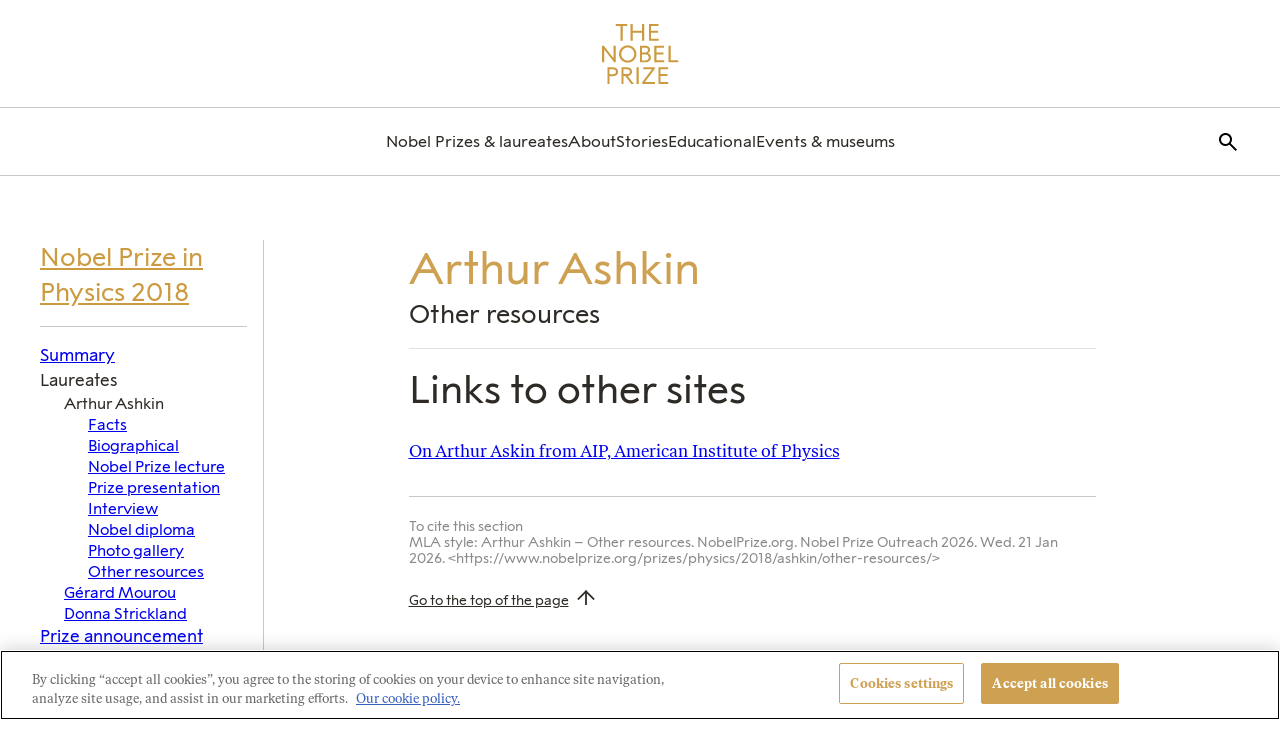

--- FILE ---
content_type: text/html; charset=UTF-8
request_url: https://www.nobelprize.org/prizes/physics/2018/ashkin/other-resources/
body_size: 39872
content:
	<!DOCTYPE html>
	<html lang="en-US" class="no-js">
	<head>
		<meta charset="UTF-8"><script type="text/javascript">(window.NREUM||(NREUM={})).init={privacy:{cookies_enabled:true},ajax:{deny_list:["bam.eu01.nr-data.net"]},feature_flags:["soft_nav"],distributed_tracing:{enabled:true}};(window.NREUM||(NREUM={})).loader_config={agentID:"212354677",accountID:"3196970",trustKey:"3196970",xpid:"VwcOV19UCBACVVNRAgUCUlc=",licenseKey:"NRJS-0940f7eaf4cb46e1cfe",applicationID:"212354543",browserID:"212354677"};;/*! For license information please see nr-loader-spa-1.308.0.min.js.LICENSE.txt */
(()=>{var e,t,r={384:(e,t,r)=>{"use strict";r.d(t,{NT:()=>a,US:()=>u,Zm:()=>o,bQ:()=>d,dV:()=>c,pV:()=>l});var n=r(6154),i=r(1863),s=r(1910);const a={beacon:"bam.nr-data.net",errorBeacon:"bam.nr-data.net"};function o(){return n.gm.NREUM||(n.gm.NREUM={}),void 0===n.gm.newrelic&&(n.gm.newrelic=n.gm.NREUM),n.gm.NREUM}function c(){let e=o();return e.o||(e.o={ST:n.gm.setTimeout,SI:n.gm.setImmediate||n.gm.setInterval,CT:n.gm.clearTimeout,XHR:n.gm.XMLHttpRequest,REQ:n.gm.Request,EV:n.gm.Event,PR:n.gm.Promise,MO:n.gm.MutationObserver,FETCH:n.gm.fetch,WS:n.gm.WebSocket},(0,s.i)(...Object.values(e.o))),e}function d(e,t){let r=o();r.initializedAgents??={},t.initializedAt={ms:(0,i.t)(),date:new Date},r.initializedAgents[e]=t}function u(e,t){o()[e]=t}function l(){return function(){let e=o();const t=e.info||{};e.info={beacon:a.beacon,errorBeacon:a.errorBeacon,...t}}(),function(){let e=o();const t=e.init||{};e.init={...t}}(),c(),function(){let e=o();const t=e.loader_config||{};e.loader_config={...t}}(),o()}},782:(e,t,r)=>{"use strict";r.d(t,{T:()=>n});const n=r(860).K7.pageViewTiming},860:(e,t,r)=>{"use strict";r.d(t,{$J:()=>u,K7:()=>c,P3:()=>d,XX:()=>i,Yy:()=>o,df:()=>s,qY:()=>n,v4:()=>a});const n="events",i="jserrors",s="browser/blobs",a="rum",o="browser/logs",c={ajax:"ajax",genericEvents:"generic_events",jserrors:i,logging:"logging",metrics:"metrics",pageAction:"page_action",pageViewEvent:"page_view_event",pageViewTiming:"page_view_timing",sessionReplay:"session_replay",sessionTrace:"session_trace",softNav:"soft_navigations",spa:"spa"},d={[c.pageViewEvent]:1,[c.pageViewTiming]:2,[c.metrics]:3,[c.jserrors]:4,[c.spa]:5,[c.ajax]:6,[c.sessionTrace]:7,[c.softNav]:8,[c.sessionReplay]:9,[c.logging]:10,[c.genericEvents]:11},u={[c.pageViewEvent]:a,[c.pageViewTiming]:n,[c.ajax]:n,[c.spa]:n,[c.softNav]:n,[c.metrics]:i,[c.jserrors]:i,[c.sessionTrace]:s,[c.sessionReplay]:s,[c.logging]:o,[c.genericEvents]:"ins"}},944:(e,t,r)=>{"use strict";r.d(t,{R:()=>i});var n=r(3241);function i(e,t){"function"==typeof console.debug&&(console.debug("New Relic Warning: https://github.com/newrelic/newrelic-browser-agent/blob/main/docs/warning-codes.md#".concat(e),t),(0,n.W)({agentIdentifier:null,drained:null,type:"data",name:"warn",feature:"warn",data:{code:e,secondary:t}}))}},993:(e,t,r)=>{"use strict";r.d(t,{A$:()=>s,ET:()=>a,TZ:()=>o,p_:()=>i});var n=r(860);const i={ERROR:"ERROR",WARN:"WARN",INFO:"INFO",DEBUG:"DEBUG",TRACE:"TRACE"},s={OFF:0,ERROR:1,WARN:2,INFO:3,DEBUG:4,TRACE:5},a="log",o=n.K7.logging},1541:(e,t,r)=>{"use strict";r.d(t,{U:()=>i,f:()=>n});const n={MFE:"MFE",BA:"BA"};function i(e,t){if(2!==t?.harvestEndpointVersion)return{};const r=t.agentRef.runtime.appMetadata.agents[0].entityGuid;return e?{"source.id":e.id,"source.name":e.name,"source.type":e.type,"parent.id":e.parent?.id||r,"parent.type":e.parent?.type||n.BA}:{"entity.guid":r,appId:t.agentRef.info.applicationID}}},1687:(e,t,r)=>{"use strict";r.d(t,{Ak:()=>d,Ze:()=>h,x3:()=>u});var n=r(3241),i=r(7836),s=r(3606),a=r(860),o=r(2646);const c={};function d(e,t){const r={staged:!1,priority:a.P3[t]||0};l(e),c[e].get(t)||c[e].set(t,r)}function u(e,t){e&&c[e]&&(c[e].get(t)&&c[e].delete(t),p(e,t,!1),c[e].size&&f(e))}function l(e){if(!e)throw new Error("agentIdentifier required");c[e]||(c[e]=new Map)}function h(e="",t="feature",r=!1){if(l(e),!e||!c[e].get(t)||r)return p(e,t);c[e].get(t).staged=!0,f(e)}function f(e){const t=Array.from(c[e]);t.every(([e,t])=>t.staged)&&(t.sort((e,t)=>e[1].priority-t[1].priority),t.forEach(([t])=>{c[e].delete(t),p(e,t)}))}function p(e,t,r=!0){const a=e?i.ee.get(e):i.ee,c=s.i.handlers;if(!a.aborted&&a.backlog&&c){if((0,n.W)({agentIdentifier:e,type:"lifecycle",name:"drain",feature:t}),r){const e=a.backlog[t],r=c[t];if(r){for(let t=0;e&&t<e.length;++t)g(e[t],r);Object.entries(r).forEach(([e,t])=>{Object.values(t||{}).forEach(t=>{t[0]?.on&&t[0]?.context()instanceof o.y&&t[0].on(e,t[1])})})}}a.isolatedBacklog||delete c[t],a.backlog[t]=null,a.emit("drain-"+t,[])}}function g(e,t){var r=e[1];Object.values(t[r]||{}).forEach(t=>{var r=e[0];if(t[0]===r){var n=t[1],i=e[3],s=e[2];n.apply(i,s)}})}},1738:(e,t,r)=>{"use strict";r.d(t,{U:()=>f,Y:()=>h});var n=r(3241),i=r(9908),s=r(1863),a=r(944),o=r(5701),c=r(3969),d=r(8362),u=r(860),l=r(4261);function h(e,t,r,s){const h=s||r;!h||h[e]&&h[e]!==d.d.prototype[e]||(h[e]=function(){(0,i.p)(c.xV,["API/"+e+"/called"],void 0,u.K7.metrics,r.ee),(0,n.W)({agentIdentifier:r.agentIdentifier,drained:!!o.B?.[r.agentIdentifier],type:"data",name:"api",feature:l.Pl+e,data:{}});try{return t.apply(this,arguments)}catch(e){(0,a.R)(23,e)}})}function f(e,t,r,n,a){const o=e.info;null===r?delete o.jsAttributes[t]:o.jsAttributes[t]=r,(a||null===r)&&(0,i.p)(l.Pl+n,[(0,s.t)(),t,r],void 0,"session",e.ee)}},1741:(e,t,r)=>{"use strict";r.d(t,{W:()=>s});var n=r(944),i=r(4261);class s{#e(e,...t){if(this[e]!==s.prototype[e])return this[e](...t);(0,n.R)(35,e)}addPageAction(e,t){return this.#e(i.hG,e,t)}register(e){return this.#e(i.eY,e)}recordCustomEvent(e,t){return this.#e(i.fF,e,t)}setPageViewName(e,t){return this.#e(i.Fw,e,t)}setCustomAttribute(e,t,r){return this.#e(i.cD,e,t,r)}noticeError(e,t){return this.#e(i.o5,e,t)}setUserId(e,t=!1){return this.#e(i.Dl,e,t)}setApplicationVersion(e){return this.#e(i.nb,e)}setErrorHandler(e){return this.#e(i.bt,e)}addRelease(e,t){return this.#e(i.k6,e,t)}log(e,t){return this.#e(i.$9,e,t)}start(){return this.#e(i.d3)}finished(e){return this.#e(i.BL,e)}recordReplay(){return this.#e(i.CH)}pauseReplay(){return this.#e(i.Tb)}addToTrace(e){return this.#e(i.U2,e)}setCurrentRouteName(e){return this.#e(i.PA,e)}interaction(e){return this.#e(i.dT,e)}wrapLogger(e,t,r){return this.#e(i.Wb,e,t,r)}measure(e,t){return this.#e(i.V1,e,t)}consent(e){return this.#e(i.Pv,e)}}},1863:(e,t,r)=>{"use strict";function n(){return Math.floor(performance.now())}r.d(t,{t:()=>n})},1910:(e,t,r)=>{"use strict";r.d(t,{i:()=>s});var n=r(944);const i=new Map;function s(...e){return e.every(e=>{if(i.has(e))return i.get(e);const t="function"==typeof e?e.toString():"",r=t.includes("[native code]"),s=t.includes("nrWrapper");return r||s||(0,n.R)(64,e?.name||t),i.set(e,r),r})}},2555:(e,t,r)=>{"use strict";r.d(t,{D:()=>o,f:()=>a});var n=r(384),i=r(8122);const s={beacon:n.NT.beacon,errorBeacon:n.NT.errorBeacon,licenseKey:void 0,applicationID:void 0,sa:void 0,queueTime:void 0,applicationTime:void 0,ttGuid:void 0,user:void 0,account:void 0,product:void 0,extra:void 0,jsAttributes:{},userAttributes:void 0,atts:void 0,transactionName:void 0,tNamePlain:void 0};function a(e){try{return!!e.licenseKey&&!!e.errorBeacon&&!!e.applicationID}catch(e){return!1}}const o=e=>(0,i.a)(e,s)},2614:(e,t,r)=>{"use strict";r.d(t,{BB:()=>a,H3:()=>n,g:()=>d,iL:()=>c,tS:()=>o,uh:()=>i,wk:()=>s});const n="NRBA",i="SESSION",s=144e5,a=18e5,o={STARTED:"session-started",PAUSE:"session-pause",RESET:"session-reset",RESUME:"session-resume",UPDATE:"session-update"},c={SAME_TAB:"same-tab",CROSS_TAB:"cross-tab"},d={OFF:0,FULL:1,ERROR:2}},2646:(e,t,r)=>{"use strict";r.d(t,{y:()=>n});class n{constructor(e){this.contextId=e}}},2843:(e,t,r)=>{"use strict";r.d(t,{G:()=>s,u:()=>i});var n=r(3878);function i(e,t=!1,r,i){(0,n.DD)("visibilitychange",function(){if(t)return void("hidden"===document.visibilityState&&e());e(document.visibilityState)},r,i)}function s(e,t,r){(0,n.sp)("pagehide",e,t,r)}},3241:(e,t,r)=>{"use strict";r.d(t,{W:()=>s});var n=r(6154);const i="newrelic";function s(e={}){try{n.gm.dispatchEvent(new CustomEvent(i,{detail:e}))}catch(e){}}},3304:(e,t,r)=>{"use strict";r.d(t,{A:()=>s});var n=r(7836);const i=()=>{const e=new WeakSet;return(t,r)=>{if("object"==typeof r&&null!==r){if(e.has(r))return;e.add(r)}return r}};function s(e){try{return JSON.stringify(e,i())??""}catch(e){try{n.ee.emit("internal-error",[e])}catch(e){}return""}}},3333:(e,t,r)=>{"use strict";r.d(t,{$v:()=>u,TZ:()=>n,Xh:()=>c,Zp:()=>i,kd:()=>d,mq:()=>o,nf:()=>a,qN:()=>s});const n=r(860).K7.genericEvents,i=["auxclick","click","copy","keydown","paste","scrollend"],s=["focus","blur"],a=4,o=1e3,c=2e3,d=["PageAction","UserAction","BrowserPerformance"],u={RESOURCES:"experimental.resources",REGISTER:"register"}},3434:(e,t,r)=>{"use strict";r.d(t,{Jt:()=>s,YM:()=>d});var n=r(7836),i=r(5607);const s="nr@original:".concat(i.W),a=50;var o=Object.prototype.hasOwnProperty,c=!1;function d(e,t){return e||(e=n.ee),r.inPlace=function(e,t,n,i,s){n||(n="");const a="-"===n.charAt(0);for(let o=0;o<t.length;o++){const c=t[o],d=e[c];l(d)||(e[c]=r(d,a?c+n:n,i,c,s))}},r.flag=s,r;function r(t,r,n,c,d){return l(t)?t:(r||(r=""),nrWrapper[s]=t,function(e,t,r){if(Object.defineProperty&&Object.keys)try{return Object.keys(e).forEach(function(r){Object.defineProperty(t,r,{get:function(){return e[r]},set:function(t){return e[r]=t,t}})}),t}catch(e){u([e],r)}for(var n in e)o.call(e,n)&&(t[n]=e[n])}(t,nrWrapper,e),nrWrapper);function nrWrapper(){var s,o,l,h;let f;try{o=this,s=[...arguments],l="function"==typeof n?n(s,o):n||{}}catch(t){u([t,"",[s,o,c],l],e)}i(r+"start",[s,o,c],l,d);const p=performance.now();let g;try{return h=t.apply(o,s),g=performance.now(),h}catch(e){throw g=performance.now(),i(r+"err",[s,o,e],l,d),f=e,f}finally{const e=g-p,t={start:p,end:g,duration:e,isLongTask:e>=a,methodName:c,thrownError:f};t.isLongTask&&i("long-task",[t,o],l,d),i(r+"end",[s,o,h],l,d)}}}function i(r,n,i,s){if(!c||t){var a=c;c=!0;try{e.emit(r,n,i,t,s)}catch(t){u([t,r,n,i],e)}c=a}}}function u(e,t){t||(t=n.ee);try{t.emit("internal-error",e)}catch(e){}}function l(e){return!(e&&"function"==typeof e&&e.apply&&!e[s])}},3606:(e,t,r)=>{"use strict";r.d(t,{i:()=>s});var n=r(9908);s.on=a;var i=s.handlers={};function s(e,t,r,s){a(s||n.d,i,e,t,r)}function a(e,t,r,i,s){s||(s="feature"),e||(e=n.d);var a=t[s]=t[s]||{};(a[r]=a[r]||[]).push([e,i])}},3738:(e,t,r)=>{"use strict";r.d(t,{He:()=>i,Kp:()=>o,Lc:()=>d,Rz:()=>u,TZ:()=>n,bD:()=>s,d3:()=>a,jx:()=>l,sl:()=>h,uP:()=>c});const n=r(860).K7.sessionTrace,i="bstResource",s="resource",a="-start",o="-end",c="fn"+a,d="fn"+o,u="pushState",l=1e3,h=3e4},3785:(e,t,r)=>{"use strict";r.d(t,{R:()=>c,b:()=>d});var n=r(9908),i=r(1863),s=r(860),a=r(3969),o=r(993);function c(e,t,r={},c=o.p_.INFO,d=!0,u,l=(0,i.t)()){(0,n.p)(a.xV,["API/logging/".concat(c.toLowerCase(),"/called")],void 0,s.K7.metrics,e),(0,n.p)(o.ET,[l,t,r,c,d,u],void 0,s.K7.logging,e)}function d(e){return"string"==typeof e&&Object.values(o.p_).some(t=>t===e.toUpperCase().trim())}},3878:(e,t,r)=>{"use strict";function n(e,t){return{capture:e,passive:!1,signal:t}}function i(e,t,r=!1,i){window.addEventListener(e,t,n(r,i))}function s(e,t,r=!1,i){document.addEventListener(e,t,n(r,i))}r.d(t,{DD:()=>s,jT:()=>n,sp:()=>i})},3962:(e,t,r)=>{"use strict";r.d(t,{AM:()=>a,O2:()=>l,OV:()=>s,Qu:()=>h,TZ:()=>c,ih:()=>f,pP:()=>o,t1:()=>u,tC:()=>i,wD:()=>d});var n=r(860);const i=["click","keydown","submit"],s="popstate",a="api",o="initialPageLoad",c=n.K7.softNav,d=5e3,u=500,l={INITIAL_PAGE_LOAD:"",ROUTE_CHANGE:1,UNSPECIFIED:2},h={INTERACTION:1,AJAX:2,CUSTOM_END:3,CUSTOM_TRACER:4},f={IP:"in progress",PF:"pending finish",FIN:"finished",CAN:"cancelled"}},3969:(e,t,r)=>{"use strict";r.d(t,{TZ:()=>n,XG:()=>o,rs:()=>i,xV:()=>a,z_:()=>s});const n=r(860).K7.metrics,i="sm",s="cm",a="storeSupportabilityMetrics",o="storeEventMetrics"},4234:(e,t,r)=>{"use strict";r.d(t,{W:()=>s});var n=r(7836),i=r(1687);class s{constructor(e,t){this.agentIdentifier=e,this.ee=n.ee.get(e),this.featureName=t,this.blocked=!1}deregisterDrain(){(0,i.x3)(this.agentIdentifier,this.featureName)}}},4261:(e,t,r)=>{"use strict";r.d(t,{$9:()=>u,BL:()=>c,CH:()=>p,Dl:()=>R,Fw:()=>w,PA:()=>v,Pl:()=>n,Pv:()=>A,Tb:()=>h,U2:()=>a,V1:()=>E,Wb:()=>T,bt:()=>y,cD:()=>b,d3:()=>x,dT:()=>d,eY:()=>g,fF:()=>f,hG:()=>s,hw:()=>i,k6:()=>o,nb:()=>m,o5:()=>l});const n="api-",i=n+"ixn-",s="addPageAction",a="addToTrace",o="addRelease",c="finished",d="interaction",u="log",l="noticeError",h="pauseReplay",f="recordCustomEvent",p="recordReplay",g="register",m="setApplicationVersion",v="setCurrentRouteName",b="setCustomAttribute",y="setErrorHandler",w="setPageViewName",R="setUserId",x="start",T="wrapLogger",E="measure",A="consent"},5205:(e,t,r)=>{"use strict";r.d(t,{j:()=>S});var n=r(384),i=r(1741);var s=r(2555),a=r(3333);const o=e=>{if(!e||"string"!=typeof e)return!1;try{document.createDocumentFragment().querySelector(e)}catch{return!1}return!0};var c=r(2614),d=r(944),u=r(8122);const l="[data-nr-mask]",h=e=>(0,u.a)(e,(()=>{const e={feature_flags:[],experimental:{allow_registered_children:!1,resources:!1},mask_selector:"*",block_selector:"[data-nr-block]",mask_input_options:{color:!1,date:!1,"datetime-local":!1,email:!1,month:!1,number:!1,range:!1,search:!1,tel:!1,text:!1,time:!1,url:!1,week:!1,textarea:!1,select:!1,password:!0}};return{ajax:{deny_list:void 0,block_internal:!0,enabled:!0,autoStart:!0},api:{get allow_registered_children(){return e.feature_flags.includes(a.$v.REGISTER)||e.experimental.allow_registered_children},set allow_registered_children(t){e.experimental.allow_registered_children=t},duplicate_registered_data:!1},browser_consent_mode:{enabled:!1},distributed_tracing:{enabled:void 0,exclude_newrelic_header:void 0,cors_use_newrelic_header:void 0,cors_use_tracecontext_headers:void 0,allowed_origins:void 0},get feature_flags(){return e.feature_flags},set feature_flags(t){e.feature_flags=t},generic_events:{enabled:!0,autoStart:!0},harvest:{interval:30},jserrors:{enabled:!0,autoStart:!0},logging:{enabled:!0,autoStart:!0},metrics:{enabled:!0,autoStart:!0},obfuscate:void 0,page_action:{enabled:!0},page_view_event:{enabled:!0,autoStart:!0},page_view_timing:{enabled:!0,autoStart:!0},performance:{capture_marks:!1,capture_measures:!1,capture_detail:!0,resources:{get enabled(){return e.feature_flags.includes(a.$v.RESOURCES)||e.experimental.resources},set enabled(t){e.experimental.resources=t},asset_types:[],first_party_domains:[],ignore_newrelic:!0}},privacy:{cookies_enabled:!0},proxy:{assets:void 0,beacon:void 0},session:{expiresMs:c.wk,inactiveMs:c.BB},session_replay:{autoStart:!0,enabled:!1,preload:!1,sampling_rate:10,error_sampling_rate:100,collect_fonts:!1,inline_images:!1,fix_stylesheets:!0,mask_all_inputs:!0,get mask_text_selector(){return e.mask_selector},set mask_text_selector(t){o(t)?e.mask_selector="".concat(t,",").concat(l):""===t||null===t?e.mask_selector=l:(0,d.R)(5,t)},get block_class(){return"nr-block"},get ignore_class(){return"nr-ignore"},get mask_text_class(){return"nr-mask"},get block_selector(){return e.block_selector},set block_selector(t){o(t)?e.block_selector+=",".concat(t):""!==t&&(0,d.R)(6,t)},get mask_input_options(){return e.mask_input_options},set mask_input_options(t){t&&"object"==typeof t?e.mask_input_options={...t,password:!0}:(0,d.R)(7,t)}},session_trace:{enabled:!0,autoStart:!0},soft_navigations:{enabled:!0,autoStart:!0},spa:{enabled:!0,autoStart:!0},ssl:void 0,user_actions:{enabled:!0,elementAttributes:["id","className","tagName","type"]}}})());var f=r(6154),p=r(9324);let g=0;const m={buildEnv:p.F3,distMethod:p.Xs,version:p.xv,originTime:f.WN},v={consented:!1},b={appMetadata:{},get consented(){return this.session?.state?.consent||v.consented},set consented(e){v.consented=e},customTransaction:void 0,denyList:void 0,disabled:!1,harvester:void 0,isolatedBacklog:!1,isRecording:!1,loaderType:void 0,maxBytes:3e4,obfuscator:void 0,onerror:void 0,ptid:void 0,releaseIds:{},session:void 0,timeKeeper:void 0,registeredEntities:[],jsAttributesMetadata:{bytes:0},get harvestCount(){return++g}},y=e=>{const t=(0,u.a)(e,b),r=Object.keys(m).reduce((e,t)=>(e[t]={value:m[t],writable:!1,configurable:!0,enumerable:!0},e),{});return Object.defineProperties(t,r)};var w=r(5701);const R=e=>{const t=e.startsWith("http");e+="/",r.p=t?e:"https://"+e};var x=r(7836),T=r(3241);const E={accountID:void 0,trustKey:void 0,agentID:void 0,licenseKey:void 0,applicationID:void 0,xpid:void 0},A=e=>(0,u.a)(e,E),_=new Set;function S(e,t={},r,a){let{init:o,info:c,loader_config:d,runtime:u={},exposed:l=!0}=t;if(!c){const e=(0,n.pV)();o=e.init,c=e.info,d=e.loader_config}e.init=h(o||{}),e.loader_config=A(d||{}),c.jsAttributes??={},f.bv&&(c.jsAttributes.isWorker=!0),e.info=(0,s.D)(c);const p=e.init,g=[c.beacon,c.errorBeacon];_.has(e.agentIdentifier)||(p.proxy.assets&&(R(p.proxy.assets),g.push(p.proxy.assets)),p.proxy.beacon&&g.push(p.proxy.beacon),e.beacons=[...g],function(e){const t=(0,n.pV)();Object.getOwnPropertyNames(i.W.prototype).forEach(r=>{const n=i.W.prototype[r];if("function"!=typeof n||"constructor"===n)return;let s=t[r];e[r]&&!1!==e.exposed&&"micro-agent"!==e.runtime?.loaderType&&(t[r]=(...t)=>{const n=e[r](...t);return s?s(...t):n})})}(e),(0,n.US)("activatedFeatures",w.B)),u.denyList=[...p.ajax.deny_list||[],...p.ajax.block_internal?g:[]],u.ptid=e.agentIdentifier,u.loaderType=r,e.runtime=y(u),_.has(e.agentIdentifier)||(e.ee=x.ee.get(e.agentIdentifier),e.exposed=l,(0,T.W)({agentIdentifier:e.agentIdentifier,drained:!!w.B?.[e.agentIdentifier],type:"lifecycle",name:"initialize",feature:void 0,data:e.config})),_.add(e.agentIdentifier)}},5270:(e,t,r)=>{"use strict";r.d(t,{Aw:()=>a,SR:()=>s,rF:()=>o});var n=r(384),i=r(7767);function s(e){return!!(0,n.dV)().o.MO&&(0,i.V)(e)&&!0===e?.session_trace.enabled}function a(e){return!0===e?.session_replay.preload&&s(e)}function o(e,t){try{if("string"==typeof t?.type){if("password"===t.type.toLowerCase())return"*".repeat(e?.length||0);if(void 0!==t?.dataset?.nrUnmask||t?.classList?.contains("nr-unmask"))return e}}catch(e){}return"string"==typeof e?e.replace(/[\S]/g,"*"):"*".repeat(e?.length||0)}},5289:(e,t,r)=>{"use strict";r.d(t,{GG:()=>a,Qr:()=>c,sB:()=>o});var n=r(3878),i=r(6389);function s(){return"undefined"==typeof document||"complete"===document.readyState}function a(e,t){if(s())return e();const r=(0,i.J)(e),a=setInterval(()=>{s()&&(clearInterval(a),r())},500);(0,n.sp)("load",r,t)}function o(e){if(s())return e();(0,n.DD)("DOMContentLoaded",e)}function c(e){if(s())return e();(0,n.sp)("popstate",e)}},5607:(e,t,r)=>{"use strict";r.d(t,{W:()=>n});const n=(0,r(9566).bz)()},5701:(e,t,r)=>{"use strict";r.d(t,{B:()=>s,t:()=>a});var n=r(3241);const i=new Set,s={};function a(e,t){const r=t.agentIdentifier;s[r]??={},e&&"object"==typeof e&&(i.has(r)||(t.ee.emit("rumresp",[e]),s[r]=e,i.add(r),(0,n.W)({agentIdentifier:r,loaded:!0,drained:!0,type:"lifecycle",name:"load",feature:void 0,data:e})))}},6154:(e,t,r)=>{"use strict";r.d(t,{OF:()=>d,RI:()=>i,WN:()=>h,bv:()=>s,eN:()=>f,gm:()=>a,lR:()=>l,m:()=>c,mw:()=>o,sb:()=>u});var n=r(1863);const i="undefined"!=typeof window&&!!window.document,s="undefined"!=typeof WorkerGlobalScope&&("undefined"!=typeof self&&self instanceof WorkerGlobalScope&&self.navigator instanceof WorkerNavigator||"undefined"!=typeof globalThis&&globalThis instanceof WorkerGlobalScope&&globalThis.navigator instanceof WorkerNavigator),a=i?window:"undefined"!=typeof WorkerGlobalScope&&("undefined"!=typeof self&&self instanceof WorkerGlobalScope&&self||"undefined"!=typeof globalThis&&globalThis instanceof WorkerGlobalScope&&globalThis),o=Boolean("hidden"===a?.document?.visibilityState),c=""+a?.location,d=/iPad|iPhone|iPod/.test(a.navigator?.userAgent),u=d&&"undefined"==typeof SharedWorker,l=(()=>{const e=a.navigator?.userAgent?.match(/Firefox[/\s](\d+\.\d+)/);return Array.isArray(e)&&e.length>=2?+e[1]:0})(),h=Date.now()-(0,n.t)(),f=()=>"undefined"!=typeof PerformanceNavigationTiming&&a?.performance?.getEntriesByType("navigation")?.[0]?.responseStart},6344:(e,t,r)=>{"use strict";r.d(t,{BB:()=>u,Qb:()=>l,TZ:()=>i,Ug:()=>a,Vh:()=>s,_s:()=>o,bc:()=>d,yP:()=>c});var n=r(2614);const i=r(860).K7.sessionReplay,s="errorDuringReplay",a=.12,o={DomContentLoaded:0,Load:1,FullSnapshot:2,IncrementalSnapshot:3,Meta:4,Custom:5},c={[n.g.ERROR]:15e3,[n.g.FULL]:3e5,[n.g.OFF]:0},d={RESET:{message:"Session was reset",sm:"Reset"},IMPORT:{message:"Recorder failed to import",sm:"Import"},TOO_MANY:{message:"429: Too Many Requests",sm:"Too-Many"},TOO_BIG:{message:"Payload was too large",sm:"Too-Big"},CROSS_TAB:{message:"Session Entity was set to OFF on another tab",sm:"Cross-Tab"},ENTITLEMENTS:{message:"Session Replay is not allowed and will not be started",sm:"Entitlement"}},u=5e3,l={API:"api",RESUME:"resume",SWITCH_TO_FULL:"switchToFull",INITIALIZE:"initialize",PRELOAD:"preload"}},6389:(e,t,r)=>{"use strict";function n(e,t=500,r={}){const n=r?.leading||!1;let i;return(...r)=>{n&&void 0===i&&(e.apply(this,r),i=setTimeout(()=>{i=clearTimeout(i)},t)),n||(clearTimeout(i),i=setTimeout(()=>{e.apply(this,r)},t))}}function i(e){let t=!1;return(...r)=>{t||(t=!0,e.apply(this,r))}}r.d(t,{J:()=>i,s:()=>n})},6630:(e,t,r)=>{"use strict";r.d(t,{T:()=>n});const n=r(860).K7.pageViewEvent},6774:(e,t,r)=>{"use strict";r.d(t,{T:()=>n});const n=r(860).K7.jserrors},7295:(e,t,r)=>{"use strict";r.d(t,{Xv:()=>a,gX:()=>i,iW:()=>s});var n=[];function i(e){if(!e||s(e))return!1;if(0===n.length)return!0;if("*"===n[0].hostname)return!1;for(var t=0;t<n.length;t++){var r=n[t];if(r.hostname.test(e.hostname)&&r.pathname.test(e.pathname))return!1}return!0}function s(e){return void 0===e.hostname}function a(e){if(n=[],e&&e.length)for(var t=0;t<e.length;t++){let r=e[t];if(!r)continue;if("*"===r)return void(n=[{hostname:"*"}]);0===r.indexOf("http://")?r=r.substring(7):0===r.indexOf("https://")&&(r=r.substring(8));const i=r.indexOf("/");let s,a;i>0?(s=r.substring(0,i),a=r.substring(i)):(s=r,a="*");let[c]=s.split(":");n.push({hostname:o(c),pathname:o(a,!0)})}}function o(e,t=!1){const r=e.replace(/[.+?^${}()|[\]\\]/g,e=>"\\"+e).replace(/\*/g,".*?");return new RegExp((t?"^":"")+r+"$")}},7485:(e,t,r)=>{"use strict";r.d(t,{D:()=>i});var n=r(6154);function i(e){if(0===(e||"").indexOf("data:"))return{protocol:"data"};try{const t=new URL(e,location.href),r={port:t.port,hostname:t.hostname,pathname:t.pathname,search:t.search,protocol:t.protocol.slice(0,t.protocol.indexOf(":")),sameOrigin:t.protocol===n.gm?.location?.protocol&&t.host===n.gm?.location?.host};return r.port&&""!==r.port||("http:"===t.protocol&&(r.port="80"),"https:"===t.protocol&&(r.port="443")),r.pathname&&""!==r.pathname?r.pathname.startsWith("/")||(r.pathname="/".concat(r.pathname)):r.pathname="/",r}catch(e){return{}}}},7699:(e,t,r)=>{"use strict";r.d(t,{It:()=>s,KC:()=>o,No:()=>i,qh:()=>a});var n=r(860);const i=16e3,s=1e6,a="SESSION_ERROR",o={[n.K7.logging]:!0,[n.K7.genericEvents]:!1,[n.K7.jserrors]:!1,[n.K7.ajax]:!1}},7767:(e,t,r)=>{"use strict";r.d(t,{V:()=>i});var n=r(6154);const i=e=>n.RI&&!0===e?.privacy.cookies_enabled},7836:(e,t,r)=>{"use strict";r.d(t,{P:()=>o,ee:()=>c});var n=r(384),i=r(8990),s=r(2646),a=r(5607);const o="nr@context:".concat(a.W),c=function e(t,r){var n={},a={},u={},l=!1;try{l=16===r.length&&d.initializedAgents?.[r]?.runtime.isolatedBacklog}catch(e){}var h={on:p,addEventListener:p,removeEventListener:function(e,t){var r=n[e];if(!r)return;for(var i=0;i<r.length;i++)r[i]===t&&r.splice(i,1)},emit:function(e,r,n,i,s){!1!==s&&(s=!0);if(c.aborted&&!i)return;t&&s&&t.emit(e,r,n);var o=f(n);g(e).forEach(e=>{e.apply(o,r)});var d=v()[a[e]];d&&d.push([h,e,r,o]);return o},get:m,listeners:g,context:f,buffer:function(e,t){const r=v();if(t=t||"feature",h.aborted)return;Object.entries(e||{}).forEach(([e,n])=>{a[n]=t,t in r||(r[t]=[])})},abort:function(){h._aborted=!0,Object.keys(h.backlog).forEach(e=>{delete h.backlog[e]})},isBuffering:function(e){return!!v()[a[e]]},debugId:r,backlog:l?{}:t&&"object"==typeof t.backlog?t.backlog:{},isolatedBacklog:l};return Object.defineProperty(h,"aborted",{get:()=>{let e=h._aborted||!1;return e||(t&&(e=t.aborted),e)}}),h;function f(e){return e&&e instanceof s.y?e:e?(0,i.I)(e,o,()=>new s.y(o)):new s.y(o)}function p(e,t){n[e]=g(e).concat(t)}function g(e){return n[e]||[]}function m(t){return u[t]=u[t]||e(h,t)}function v(){return h.backlog}}(void 0,"globalEE"),d=(0,n.Zm)();d.ee||(d.ee=c)},8122:(e,t,r)=>{"use strict";r.d(t,{a:()=>i});var n=r(944);function i(e,t){try{if(!e||"object"!=typeof e)return(0,n.R)(3);if(!t||"object"!=typeof t)return(0,n.R)(4);const r=Object.create(Object.getPrototypeOf(t),Object.getOwnPropertyDescriptors(t)),s=0===Object.keys(r).length?e:r;for(let a in s)if(void 0!==e[a])try{if(null===e[a]){r[a]=null;continue}Array.isArray(e[a])&&Array.isArray(t[a])?r[a]=Array.from(new Set([...e[a],...t[a]])):"object"==typeof e[a]&&"object"==typeof t[a]?r[a]=i(e[a],t[a]):r[a]=e[a]}catch(e){r[a]||(0,n.R)(1,e)}return r}catch(e){(0,n.R)(2,e)}}},8139:(e,t,r)=>{"use strict";r.d(t,{u:()=>h});var n=r(7836),i=r(3434),s=r(8990),a=r(6154);const o={},c=a.gm.XMLHttpRequest,d="addEventListener",u="removeEventListener",l="nr@wrapped:".concat(n.P);function h(e){var t=function(e){return(e||n.ee).get("events")}(e);if(o[t.debugId]++)return t;o[t.debugId]=1;var r=(0,i.YM)(t,!0);function h(e){r.inPlace(e,[d,u],"-",p)}function p(e,t){return e[1]}return"getPrototypeOf"in Object&&(a.RI&&f(document,h),c&&f(c.prototype,h),f(a.gm,h)),t.on(d+"-start",function(e,t){var n=e[1];if(null!==n&&("function"==typeof n||"object"==typeof n)&&"newrelic"!==e[0]){var i=(0,s.I)(n,l,function(){var e={object:function(){if("function"!=typeof n.handleEvent)return;return n.handleEvent.apply(n,arguments)},function:n}[typeof n];return e?r(e,"fn-",null,e.name||"anonymous"):n});this.wrapped=e[1]=i}}),t.on(u+"-start",function(e){e[1]=this.wrapped||e[1]}),t}function f(e,t,...r){let n=e;for(;"object"==typeof n&&!Object.prototype.hasOwnProperty.call(n,d);)n=Object.getPrototypeOf(n);n&&t(n,...r)}},8362:(e,t,r)=>{"use strict";r.d(t,{d:()=>s});var n=r(9566),i=r(1741);class s extends i.W{agentIdentifier=(0,n.LA)(16)}},8374:(e,t,r)=>{r.nc=(()=>{try{return document?.currentScript?.nonce}catch(e){}return""})()},8990:(e,t,r)=>{"use strict";r.d(t,{I:()=>i});var n=Object.prototype.hasOwnProperty;function i(e,t,r){if(n.call(e,t))return e[t];var i=r();if(Object.defineProperty&&Object.keys)try{return Object.defineProperty(e,t,{value:i,writable:!0,enumerable:!1}),i}catch(e){}return e[t]=i,i}},9119:(e,t,r)=>{"use strict";r.d(t,{L:()=>s});var n=/([^?#]*)[^#]*(#[^?]*|$).*/,i=/([^?#]*)().*/;function s(e,t){return e?e.replace(t?n:i,"$1$2"):e}},9300:(e,t,r)=>{"use strict";r.d(t,{T:()=>n});const n=r(860).K7.ajax},9324:(e,t,r)=>{"use strict";r.d(t,{AJ:()=>a,F3:()=>i,Xs:()=>s,Yq:()=>o,xv:()=>n});const n="1.308.0",i="PROD",s="CDN",a="@newrelic/rrweb",o="1.0.1"},9566:(e,t,r)=>{"use strict";r.d(t,{LA:()=>o,ZF:()=>c,bz:()=>a,el:()=>d});var n=r(6154);const i="xxxxxxxx-xxxx-4xxx-yxxx-xxxxxxxxxxxx";function s(e,t){return e?15&e[t]:16*Math.random()|0}function a(){const e=n.gm?.crypto||n.gm?.msCrypto;let t,r=0;return e&&e.getRandomValues&&(t=e.getRandomValues(new Uint8Array(30))),i.split("").map(e=>"x"===e?s(t,r++).toString(16):"y"===e?(3&s()|8).toString(16):e).join("")}function o(e){const t=n.gm?.crypto||n.gm?.msCrypto;let r,i=0;t&&t.getRandomValues&&(r=t.getRandomValues(new Uint8Array(e)));const a=[];for(var o=0;o<e;o++)a.push(s(r,i++).toString(16));return a.join("")}function c(){return o(16)}function d(){return o(32)}},9908:(e,t,r)=>{"use strict";r.d(t,{d:()=>n,p:()=>i});var n=r(7836).ee.get("handle");function i(e,t,r,i,s){s?(s.buffer([e],i),s.emit(e,t,r)):(n.buffer([e],i),n.emit(e,t,r))}}},n={};function i(e){var t=n[e];if(void 0!==t)return t.exports;var s=n[e]={exports:{}};return r[e](s,s.exports,i),s.exports}i.m=r,i.d=(e,t)=>{for(var r in t)i.o(t,r)&&!i.o(e,r)&&Object.defineProperty(e,r,{enumerable:!0,get:t[r]})},i.f={},i.e=e=>Promise.all(Object.keys(i.f).reduce((t,r)=>(i.f[r](e,t),t),[])),i.u=e=>({212:"nr-spa-compressor",249:"nr-spa-recorder",478:"nr-spa"}[e]+"-1.308.0.min.js"),i.o=(e,t)=>Object.prototype.hasOwnProperty.call(e,t),e={},t="NRBA-1.308.0.PROD:",i.l=(r,n,s,a)=>{if(e[r])e[r].push(n);else{var o,c;if(void 0!==s)for(var d=document.getElementsByTagName("script"),u=0;u<d.length;u++){var l=d[u];if(l.getAttribute("src")==r||l.getAttribute("data-webpack")==t+s){o=l;break}}if(!o){c=!0;var h={478:"sha512-RSfSVnmHk59T/uIPbdSE0LPeqcEdF4/+XhfJdBuccH5rYMOEZDhFdtnh6X6nJk7hGpzHd9Ujhsy7lZEz/ORYCQ==",249:"sha512-ehJXhmntm85NSqW4MkhfQqmeKFulra3klDyY0OPDUE+sQ3GokHlPh1pmAzuNy//3j4ac6lzIbmXLvGQBMYmrkg==",212:"sha512-B9h4CR46ndKRgMBcK+j67uSR2RCnJfGefU+A7FrgR/k42ovXy5x/MAVFiSvFxuVeEk/pNLgvYGMp1cBSK/G6Fg=="};(o=document.createElement("script")).charset="utf-8",i.nc&&o.setAttribute("nonce",i.nc),o.setAttribute("data-webpack",t+s),o.src=r,0!==o.src.indexOf(window.location.origin+"/")&&(o.crossOrigin="anonymous"),h[a]&&(o.integrity=h[a])}e[r]=[n];var f=(t,n)=>{o.onerror=o.onload=null,clearTimeout(p);var i=e[r];if(delete e[r],o.parentNode&&o.parentNode.removeChild(o),i&&i.forEach(e=>e(n)),t)return t(n)},p=setTimeout(f.bind(null,void 0,{type:"timeout",target:o}),12e4);o.onerror=f.bind(null,o.onerror),o.onload=f.bind(null,o.onload),c&&document.head.appendChild(o)}},i.r=e=>{"undefined"!=typeof Symbol&&Symbol.toStringTag&&Object.defineProperty(e,Symbol.toStringTag,{value:"Module"}),Object.defineProperty(e,"__esModule",{value:!0})},i.p="https://js-agent.newrelic.com/",(()=>{var e={38:0,788:0};i.f.j=(t,r)=>{var n=i.o(e,t)?e[t]:void 0;if(0!==n)if(n)r.push(n[2]);else{var s=new Promise((r,i)=>n=e[t]=[r,i]);r.push(n[2]=s);var a=i.p+i.u(t),o=new Error;i.l(a,r=>{if(i.o(e,t)&&(0!==(n=e[t])&&(e[t]=void 0),n)){var s=r&&("load"===r.type?"missing":r.type),a=r&&r.target&&r.target.src;o.message="Loading chunk "+t+" failed: ("+s+": "+a+")",o.name="ChunkLoadError",o.type=s,o.request=a,n[1](o)}},"chunk-"+t,t)}};var t=(t,r)=>{var n,s,[a,o,c]=r,d=0;if(a.some(t=>0!==e[t])){for(n in o)i.o(o,n)&&(i.m[n]=o[n]);if(c)c(i)}for(t&&t(r);d<a.length;d++)s=a[d],i.o(e,s)&&e[s]&&e[s][0](),e[s]=0},r=self["webpackChunk:NRBA-1.308.0.PROD"]=self["webpackChunk:NRBA-1.308.0.PROD"]||[];r.forEach(t.bind(null,0)),r.push=t.bind(null,r.push.bind(r))})(),(()=>{"use strict";i(8374);var e=i(8362),t=i(860);const r=Object.values(t.K7);var n=i(5205);var s=i(9908),a=i(1863),o=i(4261),c=i(1738);var d=i(1687),u=i(4234),l=i(5289),h=i(6154),f=i(944),p=i(5270),g=i(7767),m=i(6389),v=i(7699);class b extends u.W{constructor(e,t){super(e.agentIdentifier,t),this.agentRef=e,this.abortHandler=void 0,this.featAggregate=void 0,this.loadedSuccessfully=void 0,this.onAggregateImported=new Promise(e=>{this.loadedSuccessfully=e}),this.deferred=Promise.resolve(),!1===e.init[this.featureName].autoStart?this.deferred=new Promise((t,r)=>{this.ee.on("manual-start-all",(0,m.J)(()=>{(0,d.Ak)(e.agentIdentifier,this.featureName),t()}))}):(0,d.Ak)(e.agentIdentifier,t)}importAggregator(e,t,r={}){if(this.featAggregate)return;const n=async()=>{let n;await this.deferred;try{if((0,g.V)(e.init)){const{setupAgentSession:t}=await i.e(478).then(i.bind(i,8766));n=t(e)}}catch(e){(0,f.R)(20,e),this.ee.emit("internal-error",[e]),(0,s.p)(v.qh,[e],void 0,this.featureName,this.ee)}try{if(!this.#t(this.featureName,n,e.init))return(0,d.Ze)(this.agentIdentifier,this.featureName),void this.loadedSuccessfully(!1);const{Aggregate:i}=await t();this.featAggregate=new i(e,r),e.runtime.harvester.initializedAggregates.push(this.featAggregate),this.loadedSuccessfully(!0)}catch(e){(0,f.R)(34,e),this.abortHandler?.(),(0,d.Ze)(this.agentIdentifier,this.featureName,!0),this.loadedSuccessfully(!1),this.ee&&this.ee.abort()}};h.RI?(0,l.GG)(()=>n(),!0):n()}#t(e,r,n){if(this.blocked)return!1;switch(e){case t.K7.sessionReplay:return(0,p.SR)(n)&&!!r;case t.K7.sessionTrace:return!!r;default:return!0}}}var y=i(6630),w=i(2614),R=i(3241);class x extends b{static featureName=y.T;constructor(e){var t;super(e,y.T),this.setupInspectionEvents(e.agentIdentifier),t=e,(0,c.Y)(o.Fw,function(e,r){"string"==typeof e&&("/"!==e.charAt(0)&&(e="/"+e),t.runtime.customTransaction=(r||"http://custom.transaction")+e,(0,s.p)(o.Pl+o.Fw,[(0,a.t)()],void 0,void 0,t.ee))},t),this.importAggregator(e,()=>i.e(478).then(i.bind(i,2467)))}setupInspectionEvents(e){const t=(t,r)=>{t&&(0,R.W)({agentIdentifier:e,timeStamp:t.timeStamp,loaded:"complete"===t.target.readyState,type:"window",name:r,data:t.target.location+""})};(0,l.sB)(e=>{t(e,"DOMContentLoaded")}),(0,l.GG)(e=>{t(e,"load")}),(0,l.Qr)(e=>{t(e,"navigate")}),this.ee.on(w.tS.UPDATE,(t,r)=>{(0,R.W)({agentIdentifier:e,type:"lifecycle",name:"session",data:r})})}}var T=i(384);class E extends e.d{constructor(e){var t;(super(),h.gm)?(this.features={},(0,T.bQ)(this.agentIdentifier,this),this.desiredFeatures=new Set(e.features||[]),this.desiredFeatures.add(x),(0,n.j)(this,e,e.loaderType||"agent"),t=this,(0,c.Y)(o.cD,function(e,r,n=!1){if("string"==typeof e){if(["string","number","boolean"].includes(typeof r)||null===r)return(0,c.U)(t,e,r,o.cD,n);(0,f.R)(40,typeof r)}else(0,f.R)(39,typeof e)},t),function(e){(0,c.Y)(o.Dl,function(t,r=!1){if("string"!=typeof t&&null!==t)return void(0,f.R)(41,typeof t);const n=e.info.jsAttributes["enduser.id"];r&&null!=n&&n!==t?(0,s.p)(o.Pl+"setUserIdAndResetSession",[t],void 0,"session",e.ee):(0,c.U)(e,"enduser.id",t,o.Dl,!0)},e)}(this),function(e){(0,c.Y)(o.nb,function(t){if("string"==typeof t||null===t)return(0,c.U)(e,"application.version",t,o.nb,!1);(0,f.R)(42,typeof t)},e)}(this),function(e){(0,c.Y)(o.d3,function(){e.ee.emit("manual-start-all")},e)}(this),function(e){(0,c.Y)(o.Pv,function(t=!0){if("boolean"==typeof t){if((0,s.p)(o.Pl+o.Pv,[t],void 0,"session",e.ee),e.runtime.consented=t,t){const t=e.features.page_view_event;t.onAggregateImported.then(e=>{const r=t.featAggregate;e&&!r.sentRum&&r.sendRum()})}}else(0,f.R)(65,typeof t)},e)}(this),this.run()):(0,f.R)(21)}get config(){return{info:this.info,init:this.init,loader_config:this.loader_config,runtime:this.runtime}}get api(){return this}run(){try{const e=function(e){const t={};return r.forEach(r=>{t[r]=!!e[r]?.enabled}),t}(this.init),n=[...this.desiredFeatures];n.sort((e,r)=>t.P3[e.featureName]-t.P3[r.featureName]),n.forEach(r=>{if(!e[r.featureName]&&r.featureName!==t.K7.pageViewEvent)return;if(r.featureName===t.K7.spa)return void(0,f.R)(67);const n=function(e){switch(e){case t.K7.ajax:return[t.K7.jserrors];case t.K7.sessionTrace:return[t.K7.ajax,t.K7.pageViewEvent];case t.K7.sessionReplay:return[t.K7.sessionTrace];case t.K7.pageViewTiming:return[t.K7.pageViewEvent];default:return[]}}(r.featureName).filter(e=>!(e in this.features));n.length>0&&(0,f.R)(36,{targetFeature:r.featureName,missingDependencies:n}),this.features[r.featureName]=new r(this)})}catch(e){(0,f.R)(22,e);for(const e in this.features)this.features[e].abortHandler?.();const t=(0,T.Zm)();delete t.initializedAgents[this.agentIdentifier]?.features,delete this.sharedAggregator;return t.ee.get(this.agentIdentifier).abort(),!1}}}var A=i(2843),_=i(782);class S extends b{static featureName=_.T;constructor(e){super(e,_.T),h.RI&&((0,A.u)(()=>(0,s.p)("docHidden",[(0,a.t)()],void 0,_.T,this.ee),!0),(0,A.G)(()=>(0,s.p)("winPagehide",[(0,a.t)()],void 0,_.T,this.ee)),this.importAggregator(e,()=>i.e(478).then(i.bind(i,9917))))}}var O=i(3969);class I extends b{static featureName=O.TZ;constructor(e){super(e,O.TZ),h.RI&&document.addEventListener("securitypolicyviolation",e=>{(0,s.p)(O.xV,["Generic/CSPViolation/Detected"],void 0,this.featureName,this.ee)}),this.importAggregator(e,()=>i.e(478).then(i.bind(i,6555)))}}var N=i(6774),P=i(3878),k=i(3304);class D{constructor(e,t,r,n,i){this.name="UncaughtError",this.message="string"==typeof e?e:(0,k.A)(e),this.sourceURL=t,this.line=r,this.column=n,this.__newrelic=i}}function C(e){return M(e)?e:new D(void 0!==e?.message?e.message:e,e?.filename||e?.sourceURL,e?.lineno||e?.line,e?.colno||e?.col,e?.__newrelic,e?.cause)}function j(e){const t="Unhandled Promise Rejection: ";if(!e?.reason)return;if(M(e.reason)){try{e.reason.message.startsWith(t)||(e.reason.message=t+e.reason.message)}catch(e){}return C(e.reason)}const r=C(e.reason);return(r.message||"").startsWith(t)||(r.message=t+r.message),r}function L(e){if(e.error instanceof SyntaxError&&!/:\d+$/.test(e.error.stack?.trim())){const t=new D(e.message,e.filename,e.lineno,e.colno,e.error.__newrelic,e.cause);return t.name=SyntaxError.name,t}return M(e.error)?e.error:C(e)}function M(e){return e instanceof Error&&!!e.stack}function H(e,r,n,i,o=(0,a.t)()){"string"==typeof e&&(e=new Error(e)),(0,s.p)("err",[e,o,!1,r,n.runtime.isRecording,void 0,i],void 0,t.K7.jserrors,n.ee),(0,s.p)("uaErr",[],void 0,t.K7.genericEvents,n.ee)}var B=i(1541),K=i(993),W=i(3785);function U(e,{customAttributes:t={},level:r=K.p_.INFO}={},n,i,s=(0,a.t)()){(0,W.R)(n.ee,e,t,r,!1,i,s)}function F(e,r,n,i,c=(0,a.t)()){(0,s.p)(o.Pl+o.hG,[c,e,r,i],void 0,t.K7.genericEvents,n.ee)}function V(e,r,n,i,c=(0,a.t)()){const{start:d,end:u,customAttributes:l}=r||{},h={customAttributes:l||{}};if("object"!=typeof h.customAttributes||"string"!=typeof e||0===e.length)return void(0,f.R)(57);const p=(e,t)=>null==e?t:"number"==typeof e?e:e instanceof PerformanceMark?e.startTime:Number.NaN;if(h.start=p(d,0),h.end=p(u,c),Number.isNaN(h.start)||Number.isNaN(h.end))(0,f.R)(57);else{if(h.duration=h.end-h.start,!(h.duration<0))return(0,s.p)(o.Pl+o.V1,[h,e,i],void 0,t.K7.genericEvents,n.ee),h;(0,f.R)(58)}}function G(e,r={},n,i,c=(0,a.t)()){(0,s.p)(o.Pl+o.fF,[c,e,r,i],void 0,t.K7.genericEvents,n.ee)}function z(e){(0,c.Y)(o.eY,function(t){return Y(e,t)},e)}function Y(e,r,n){(0,f.R)(54,"newrelic.register"),r||={},r.type=B.f.MFE,r.licenseKey||=e.info.licenseKey,r.blocked=!1,r.parent=n||{},Array.isArray(r.tags)||(r.tags=[]);const i={};r.tags.forEach(e=>{"name"!==e&&"id"!==e&&(i["source.".concat(e)]=!0)}),r.isolated??=!0;let o=()=>{};const c=e.runtime.registeredEntities;if(!r.isolated){const e=c.find(({metadata:{target:{id:e}}})=>e===r.id&&!r.isolated);if(e)return e}const d=e=>{r.blocked=!0,o=e};function u(e){return"string"==typeof e&&!!e.trim()&&e.trim().length<501||"number"==typeof e}e.init.api.allow_registered_children||d((0,m.J)(()=>(0,f.R)(55))),u(r.id)&&u(r.name)||d((0,m.J)(()=>(0,f.R)(48,r)));const l={addPageAction:(t,n={})=>g(F,[t,{...i,...n},e],r),deregister:()=>{d((0,m.J)(()=>(0,f.R)(68)))},log:(t,n={})=>g(U,[t,{...n,customAttributes:{...i,...n.customAttributes||{}}},e],r),measure:(t,n={})=>g(V,[t,{...n,customAttributes:{...i,...n.customAttributes||{}}},e],r),noticeError:(t,n={})=>g(H,[t,{...i,...n},e],r),register:(t={})=>g(Y,[e,t],l.metadata.target),recordCustomEvent:(t,n={})=>g(G,[t,{...i,...n},e],r),setApplicationVersion:e=>p("application.version",e),setCustomAttribute:(e,t)=>p(e,t),setUserId:e=>p("enduser.id",e),metadata:{customAttributes:i,target:r}},h=()=>(r.blocked&&o(),r.blocked);h()||c.push(l);const p=(e,t)=>{h()||(i[e]=t)},g=(r,n,i)=>{if(h())return;const o=(0,a.t)();(0,s.p)(O.xV,["API/register/".concat(r.name,"/called")],void 0,t.K7.metrics,e.ee);try{if(e.init.api.duplicate_registered_data&&"register"!==r.name){let e=n;if(n[1]instanceof Object){const t={"child.id":i.id,"child.type":i.type};e="customAttributes"in n[1]?[n[0],{...n[1],customAttributes:{...n[1].customAttributes,...t}},...n.slice(2)]:[n[0],{...n[1],...t},...n.slice(2)]}r(...e,void 0,o)}return r(...n,i,o)}catch(e){(0,f.R)(50,e)}};return l}class Z extends b{static featureName=N.T;constructor(e){var t;super(e,N.T),t=e,(0,c.Y)(o.o5,(e,r)=>H(e,r,t),t),function(e){(0,c.Y)(o.bt,function(t){e.runtime.onerror=t},e)}(e),function(e){let t=0;(0,c.Y)(o.k6,function(e,r){++t>10||(this.runtime.releaseIds[e.slice(-200)]=(""+r).slice(-200))},e)}(e),z(e);try{this.removeOnAbort=new AbortController}catch(e){}this.ee.on("internal-error",(t,r)=>{this.abortHandler&&(0,s.p)("ierr",[C(t),(0,a.t)(),!0,{},e.runtime.isRecording,r],void 0,this.featureName,this.ee)}),h.gm.addEventListener("unhandledrejection",t=>{this.abortHandler&&(0,s.p)("err",[j(t),(0,a.t)(),!1,{unhandledPromiseRejection:1},e.runtime.isRecording],void 0,this.featureName,this.ee)},(0,P.jT)(!1,this.removeOnAbort?.signal)),h.gm.addEventListener("error",t=>{this.abortHandler&&(0,s.p)("err",[L(t),(0,a.t)(),!1,{},e.runtime.isRecording],void 0,this.featureName,this.ee)},(0,P.jT)(!1,this.removeOnAbort?.signal)),this.abortHandler=this.#r,this.importAggregator(e,()=>i.e(478).then(i.bind(i,2176)))}#r(){this.removeOnAbort?.abort(),this.abortHandler=void 0}}var q=i(8990);let X=1;function J(e){const t=typeof e;return!e||"object"!==t&&"function"!==t?-1:e===h.gm?0:(0,q.I)(e,"nr@id",function(){return X++})}function Q(e){if("string"==typeof e&&e.length)return e.length;if("object"==typeof e){if("undefined"!=typeof ArrayBuffer&&e instanceof ArrayBuffer&&e.byteLength)return e.byteLength;if("undefined"!=typeof Blob&&e instanceof Blob&&e.size)return e.size;if(!("undefined"!=typeof FormData&&e instanceof FormData))try{return(0,k.A)(e).length}catch(e){return}}}var ee=i(8139),te=i(7836),re=i(3434);const ne={},ie=["open","send"];function se(e){var t=e||te.ee;const r=function(e){return(e||te.ee).get("xhr")}(t);if(void 0===h.gm.XMLHttpRequest)return r;if(ne[r.debugId]++)return r;ne[r.debugId]=1,(0,ee.u)(t);var n=(0,re.YM)(r),i=h.gm.XMLHttpRequest,s=h.gm.MutationObserver,a=h.gm.Promise,o=h.gm.setInterval,c="readystatechange",d=["onload","onerror","onabort","onloadstart","onloadend","onprogress","ontimeout"],u=[],l=h.gm.XMLHttpRequest=function(e){const t=new i(e),s=r.context(t);try{r.emit("new-xhr",[t],s),t.addEventListener(c,(a=s,function(){var e=this;e.readyState>3&&!a.resolved&&(a.resolved=!0,r.emit("xhr-resolved",[],e)),n.inPlace(e,d,"fn-",y)}),(0,P.jT)(!1))}catch(e){(0,f.R)(15,e);try{r.emit("internal-error",[e])}catch(e){}}var a;return t};function p(e,t){n.inPlace(t,["onreadystatechange"],"fn-",y)}if(function(e,t){for(var r in e)t[r]=e[r]}(i,l),l.prototype=i.prototype,n.inPlace(l.prototype,ie,"-xhr-",y),r.on("send-xhr-start",function(e,t){p(e,t),function(e){u.push(e),s&&(g?g.then(b):o?o(b):(m=-m,v.data=m))}(t)}),r.on("open-xhr-start",p),s){var g=a&&a.resolve();if(!o&&!a){var m=1,v=document.createTextNode(m);new s(b).observe(v,{characterData:!0})}}else t.on("fn-end",function(e){e[0]&&e[0].type===c||b()});function b(){for(var e=0;e<u.length;e++)p(0,u[e]);u.length&&(u=[])}function y(e,t){return t}return r}var ae="fetch-",oe=ae+"body-",ce=["arrayBuffer","blob","json","text","formData"],de=h.gm.Request,ue=h.gm.Response,le="prototype";const he={};function fe(e){const t=function(e){return(e||te.ee).get("fetch")}(e);if(!(de&&ue&&h.gm.fetch))return t;if(he[t.debugId]++)return t;function r(e,r,n){var i=e[r];"function"==typeof i&&(e[r]=function(){var e,r=[...arguments],s={};t.emit(n+"before-start",[r],s),s[te.P]&&s[te.P].dt&&(e=s[te.P].dt);var a=i.apply(this,r);return t.emit(n+"start",[r,e],a),a.then(function(e){return t.emit(n+"end",[null,e],a),e},function(e){throw t.emit(n+"end",[e],a),e})})}return he[t.debugId]=1,ce.forEach(e=>{r(de[le],e,oe),r(ue[le],e,oe)}),r(h.gm,"fetch",ae),t.on(ae+"end",function(e,r){var n=this;if(r){var i=r.headers.get("content-length");null!==i&&(n.rxSize=i),t.emit(ae+"done",[null,r],n)}else t.emit(ae+"done",[e],n)}),t}var pe=i(7485),ge=i(9566);class me{constructor(e){this.agentRef=e}generateTracePayload(e){const t=this.agentRef.loader_config;if(!this.shouldGenerateTrace(e)||!t)return null;var r=(t.accountID||"").toString()||null,n=(t.agentID||"").toString()||null,i=(t.trustKey||"").toString()||null;if(!r||!n)return null;var s=(0,ge.ZF)(),a=(0,ge.el)(),o=Date.now(),c={spanId:s,traceId:a,timestamp:o};return(e.sameOrigin||this.isAllowedOrigin(e)&&this.useTraceContextHeadersForCors())&&(c.traceContextParentHeader=this.generateTraceContextParentHeader(s,a),c.traceContextStateHeader=this.generateTraceContextStateHeader(s,o,r,n,i)),(e.sameOrigin&&!this.excludeNewrelicHeader()||!e.sameOrigin&&this.isAllowedOrigin(e)&&this.useNewrelicHeaderForCors())&&(c.newrelicHeader=this.generateTraceHeader(s,a,o,r,n,i)),c}generateTraceContextParentHeader(e,t){return"00-"+t+"-"+e+"-01"}generateTraceContextStateHeader(e,t,r,n,i){return i+"@nr=0-1-"+r+"-"+n+"-"+e+"----"+t}generateTraceHeader(e,t,r,n,i,s){if(!("function"==typeof h.gm?.btoa))return null;var a={v:[0,1],d:{ty:"Browser",ac:n,ap:i,id:e,tr:t,ti:r}};return s&&n!==s&&(a.d.tk=s),btoa((0,k.A)(a))}shouldGenerateTrace(e){return this.agentRef.init?.distributed_tracing?.enabled&&this.isAllowedOrigin(e)}isAllowedOrigin(e){var t=!1;const r=this.agentRef.init?.distributed_tracing;if(e.sameOrigin)t=!0;else if(r?.allowed_origins instanceof Array)for(var n=0;n<r.allowed_origins.length;n++){var i=(0,pe.D)(r.allowed_origins[n]);if(e.hostname===i.hostname&&e.protocol===i.protocol&&e.port===i.port){t=!0;break}}return t}excludeNewrelicHeader(){var e=this.agentRef.init?.distributed_tracing;return!!e&&!!e.exclude_newrelic_header}useNewrelicHeaderForCors(){var e=this.agentRef.init?.distributed_tracing;return!!e&&!1!==e.cors_use_newrelic_header}useTraceContextHeadersForCors(){var e=this.agentRef.init?.distributed_tracing;return!!e&&!!e.cors_use_tracecontext_headers}}var ve=i(9300),be=i(7295);function ye(e){return"string"==typeof e?e:e instanceof(0,T.dV)().o.REQ?e.url:h.gm?.URL&&e instanceof URL?e.href:void 0}var we=["load","error","abort","timeout"],Re=we.length,xe=(0,T.dV)().o.REQ,Te=(0,T.dV)().o.XHR;const Ee="X-NewRelic-App-Data";class Ae extends b{static featureName=ve.T;constructor(e){super(e,ve.T),this.dt=new me(e),this.handler=(e,t,r,n)=>(0,s.p)(e,t,r,n,this.ee);try{const e={xmlhttprequest:"xhr",fetch:"fetch",beacon:"beacon"};h.gm?.performance?.getEntriesByType("resource").forEach(r=>{if(r.initiatorType in e&&0!==r.responseStatus){const n={status:r.responseStatus},i={rxSize:r.transferSize,duration:Math.floor(r.duration),cbTime:0};_e(n,r.name),this.handler("xhr",[n,i,r.startTime,r.responseEnd,e[r.initiatorType]],void 0,t.K7.ajax)}})}catch(e){}fe(this.ee),se(this.ee),function(e,r,n,i){function o(e){var t=this;t.totalCbs=0,t.called=0,t.cbTime=0,t.end=T,t.ended=!1,t.xhrGuids={},t.lastSize=null,t.loadCaptureCalled=!1,t.params=this.params||{},t.metrics=this.metrics||{},t.latestLongtaskEnd=0,e.addEventListener("load",function(r){E(t,e)},(0,P.jT)(!1)),h.lR||e.addEventListener("progress",function(e){t.lastSize=e.loaded},(0,P.jT)(!1))}function c(e){this.params={method:e[0]},_e(this,e[1]),this.metrics={}}function d(t,r){e.loader_config.xpid&&this.sameOrigin&&r.setRequestHeader("X-NewRelic-ID",e.loader_config.xpid);var n=i.generateTracePayload(this.parsedOrigin);if(n){var s=!1;n.newrelicHeader&&(r.setRequestHeader("newrelic",n.newrelicHeader),s=!0),n.traceContextParentHeader&&(r.setRequestHeader("traceparent",n.traceContextParentHeader),n.traceContextStateHeader&&r.setRequestHeader("tracestate",n.traceContextStateHeader),s=!0),s&&(this.dt=n)}}function u(e,t){var n=this.metrics,i=e[0],s=this;if(n&&i){var o=Q(i);o&&(n.txSize=o)}this.startTime=(0,a.t)(),this.body=i,this.listener=function(e){try{"abort"!==e.type||s.loadCaptureCalled||(s.params.aborted=!0),("load"!==e.type||s.called===s.totalCbs&&(s.onloadCalled||"function"!=typeof t.onload)&&"function"==typeof s.end)&&s.end(t)}catch(e){try{r.emit("internal-error",[e])}catch(e){}}};for(var c=0;c<Re;c++)t.addEventListener(we[c],this.listener,(0,P.jT)(!1))}function l(e,t,r){this.cbTime+=e,t?this.onloadCalled=!0:this.called+=1,this.called!==this.totalCbs||!this.onloadCalled&&"function"==typeof r.onload||"function"!=typeof this.end||this.end(r)}function f(e,t){var r=""+J(e)+!!t;this.xhrGuids&&!this.xhrGuids[r]&&(this.xhrGuids[r]=!0,this.totalCbs+=1)}function p(e,t){var r=""+J(e)+!!t;this.xhrGuids&&this.xhrGuids[r]&&(delete this.xhrGuids[r],this.totalCbs-=1)}function g(){this.endTime=(0,a.t)()}function m(e,t){t instanceof Te&&"load"===e[0]&&r.emit("xhr-load-added",[e[1],e[2]],t)}function v(e,t){t instanceof Te&&"load"===e[0]&&r.emit("xhr-load-removed",[e[1],e[2]],t)}function b(e,t,r){t instanceof Te&&("onload"===r&&(this.onload=!0),("load"===(e[0]&&e[0].type)||this.onload)&&(this.xhrCbStart=(0,a.t)()))}function y(e,t){this.xhrCbStart&&r.emit("xhr-cb-time",[(0,a.t)()-this.xhrCbStart,this.onload,t],t)}function w(e){var t,r=e[1]||{};if("string"==typeof e[0]?0===(t=e[0]).length&&h.RI&&(t=""+h.gm.location.href):e[0]&&e[0].url?t=e[0].url:h.gm?.URL&&e[0]&&e[0]instanceof URL?t=e[0].href:"function"==typeof e[0].toString&&(t=e[0].toString()),"string"==typeof t&&0!==t.length){t&&(this.parsedOrigin=(0,pe.D)(t),this.sameOrigin=this.parsedOrigin.sameOrigin);var n=i.generateTracePayload(this.parsedOrigin);if(n&&(n.newrelicHeader||n.traceContextParentHeader))if(e[0]&&e[0].headers)o(e[0].headers,n)&&(this.dt=n);else{var s={};for(var a in r)s[a]=r[a];s.headers=new Headers(r.headers||{}),o(s.headers,n)&&(this.dt=n),e.length>1?e[1]=s:e.push(s)}}function o(e,t){var r=!1;return t.newrelicHeader&&(e.set("newrelic",t.newrelicHeader),r=!0),t.traceContextParentHeader&&(e.set("traceparent",t.traceContextParentHeader),t.traceContextStateHeader&&e.set("tracestate",t.traceContextStateHeader),r=!0),r}}function R(e,t){this.params={},this.metrics={},this.startTime=(0,a.t)(),this.dt=t,e.length>=1&&(this.target=e[0]),e.length>=2&&(this.opts=e[1]);var r=this.opts||{},n=this.target;_e(this,ye(n));var i=(""+(n&&n instanceof xe&&n.method||r.method||"GET")).toUpperCase();this.params.method=i,this.body=r.body,this.txSize=Q(r.body)||0}function x(e,r){if(this.endTime=(0,a.t)(),this.params||(this.params={}),(0,be.iW)(this.params))return;let i;this.params.status=r?r.status:0,"string"==typeof this.rxSize&&this.rxSize.length>0&&(i=+this.rxSize);const s={txSize:this.txSize,rxSize:i,duration:(0,a.t)()-this.startTime};n("xhr",[this.params,s,this.startTime,this.endTime,"fetch"],this,t.K7.ajax)}function T(e){const r=this.params,i=this.metrics;if(!this.ended){this.ended=!0;for(let t=0;t<Re;t++)e.removeEventListener(we[t],this.listener,!1);r.aborted||(0,be.iW)(r)||(i.duration=(0,a.t)()-this.startTime,this.loadCaptureCalled||4!==e.readyState?null==r.status&&(r.status=0):E(this,e),i.cbTime=this.cbTime,n("xhr",[r,i,this.startTime,this.endTime,"xhr"],this,t.K7.ajax))}}function E(e,n){e.params.status=n.status;var i=function(e,t){var r=e.responseType;return"json"===r&&null!==t?t:"arraybuffer"===r||"blob"===r||"json"===r?Q(e.response):"text"===r||""===r||void 0===r?Q(e.responseText):void 0}(n,e.lastSize);if(i&&(e.metrics.rxSize=i),e.sameOrigin&&n.getAllResponseHeaders().indexOf(Ee)>=0){var a=n.getResponseHeader(Ee);a&&((0,s.p)(O.rs,["Ajax/CrossApplicationTracing/Header/Seen"],void 0,t.K7.metrics,r),e.params.cat=a.split(", ").pop())}e.loadCaptureCalled=!0}r.on("new-xhr",o),r.on("open-xhr-start",c),r.on("open-xhr-end",d),r.on("send-xhr-start",u),r.on("xhr-cb-time",l),r.on("xhr-load-added",f),r.on("xhr-load-removed",p),r.on("xhr-resolved",g),r.on("addEventListener-end",m),r.on("removeEventListener-end",v),r.on("fn-end",y),r.on("fetch-before-start",w),r.on("fetch-start",R),r.on("fn-start",b),r.on("fetch-done",x)}(e,this.ee,this.handler,this.dt),this.importAggregator(e,()=>i.e(478).then(i.bind(i,3845)))}}function _e(e,t){var r=(0,pe.D)(t),n=e.params||e;n.hostname=r.hostname,n.port=r.port,n.protocol=r.protocol,n.host=r.hostname+":"+r.port,n.pathname=r.pathname,e.parsedOrigin=r,e.sameOrigin=r.sameOrigin}const Se={},Oe=["pushState","replaceState"];function Ie(e){const t=function(e){return(e||te.ee).get("history")}(e);return!h.RI||Se[t.debugId]++||(Se[t.debugId]=1,(0,re.YM)(t).inPlace(window.history,Oe,"-")),t}var Ne=i(3738);function Pe(e){(0,c.Y)(o.BL,function(r=Date.now()){const n=r-h.WN;n<0&&(0,f.R)(62,r),(0,s.p)(O.XG,[o.BL,{time:n}],void 0,t.K7.metrics,e.ee),e.addToTrace({name:o.BL,start:r,origin:"nr"}),(0,s.p)(o.Pl+o.hG,[n,o.BL],void 0,t.K7.genericEvents,e.ee)},e)}const{He:ke,bD:De,d3:Ce,Kp:je,TZ:Le,Lc:Me,uP:He,Rz:Be}=Ne;class Ke extends b{static featureName=Le;constructor(e){var r;super(e,Le),r=e,(0,c.Y)(o.U2,function(e){if(!(e&&"object"==typeof e&&e.name&&e.start))return;const n={n:e.name,s:e.start-h.WN,e:(e.end||e.start)-h.WN,o:e.origin||"",t:"api"};n.s<0||n.e<0||n.e<n.s?(0,f.R)(61,{start:n.s,end:n.e}):(0,s.p)("bstApi",[n],void 0,t.K7.sessionTrace,r.ee)},r),Pe(e);if(!(0,g.V)(e.init))return void this.deregisterDrain();const n=this.ee;let d;Ie(n),this.eventsEE=(0,ee.u)(n),this.eventsEE.on(He,function(e,t){this.bstStart=(0,a.t)()}),this.eventsEE.on(Me,function(e,r){(0,s.p)("bst",[e[0],r,this.bstStart,(0,a.t)()],void 0,t.K7.sessionTrace,n)}),n.on(Be+Ce,function(e){this.time=(0,a.t)(),this.startPath=location.pathname+location.hash}),n.on(Be+je,function(e){(0,s.p)("bstHist",[location.pathname+location.hash,this.startPath,this.time],void 0,t.K7.sessionTrace,n)});try{d=new PerformanceObserver(e=>{const r=e.getEntries();(0,s.p)(ke,[r],void 0,t.K7.sessionTrace,n)}),d.observe({type:De,buffered:!0})}catch(e){}this.importAggregator(e,()=>i.e(478).then(i.bind(i,6974)),{resourceObserver:d})}}var We=i(6344);class Ue extends b{static featureName=We.TZ;#n;recorder;constructor(e){var r;let n;super(e,We.TZ),r=e,(0,c.Y)(o.CH,function(){(0,s.p)(o.CH,[],void 0,t.K7.sessionReplay,r.ee)},r),function(e){(0,c.Y)(o.Tb,function(){(0,s.p)(o.Tb,[],void 0,t.K7.sessionReplay,e.ee)},e)}(e);try{n=JSON.parse(localStorage.getItem("".concat(w.H3,"_").concat(w.uh)))}catch(e){}(0,p.SR)(e.init)&&this.ee.on(o.CH,()=>this.#i()),this.#s(n)&&this.importRecorder().then(e=>{e.startRecording(We.Qb.PRELOAD,n?.sessionReplayMode)}),this.importAggregator(this.agentRef,()=>i.e(478).then(i.bind(i,6167)),this),this.ee.on("err",e=>{this.blocked||this.agentRef.runtime.isRecording&&(this.errorNoticed=!0,(0,s.p)(We.Vh,[e],void 0,this.featureName,this.ee))})}#s(e){return e&&(e.sessionReplayMode===w.g.FULL||e.sessionReplayMode===w.g.ERROR)||(0,p.Aw)(this.agentRef.init)}importRecorder(){return this.recorder?Promise.resolve(this.recorder):(this.#n??=Promise.all([i.e(478),i.e(249)]).then(i.bind(i,4866)).then(({Recorder:e})=>(this.recorder=new e(this),this.recorder)).catch(e=>{throw this.ee.emit("internal-error",[e]),this.blocked=!0,e}),this.#n)}#i(){this.blocked||(this.featAggregate?this.featAggregate.mode!==w.g.FULL&&this.featAggregate.initializeRecording(w.g.FULL,!0,We.Qb.API):this.importRecorder().then(()=>{this.recorder.startRecording(We.Qb.API,w.g.FULL)}))}}var Fe=i(3962);class Ve extends b{static featureName=Fe.TZ;constructor(e){if(super(e,Fe.TZ),function(e){const r=e.ee.get("tracer");function n(){}(0,c.Y)(o.dT,function(e){return(new n).get("object"==typeof e?e:{})},e);const i=n.prototype={createTracer:function(n,i){var o={},c=this,d="function"==typeof i;return(0,s.p)(O.xV,["API/createTracer/called"],void 0,t.K7.metrics,e.ee),function(){if(r.emit((d?"":"no-")+"fn-start",[(0,a.t)(),c,d],o),d)try{return i.apply(this,arguments)}catch(e){const t="string"==typeof e?new Error(e):e;throw r.emit("fn-err",[arguments,this,t],o),t}finally{r.emit("fn-end",[(0,a.t)()],o)}}}};["actionText","setName","setAttribute","save","ignore","onEnd","getContext","end","get"].forEach(r=>{c.Y.apply(this,[r,function(){return(0,s.p)(o.hw+r,[performance.now(),...arguments],this,t.K7.softNav,e.ee),this},e,i])}),(0,c.Y)(o.PA,function(){(0,s.p)(o.hw+"routeName",[performance.now(),...arguments],void 0,t.K7.softNav,e.ee)},e)}(e),!h.RI||!(0,T.dV)().o.MO)return;const r=Ie(this.ee);try{this.removeOnAbort=new AbortController}catch(e){}Fe.tC.forEach(e=>{(0,P.sp)(e,e=>{l(e)},!0,this.removeOnAbort?.signal)});const n=()=>(0,s.p)("newURL",[(0,a.t)(),""+window.location],void 0,this.featureName,this.ee);r.on("pushState-end",n),r.on("replaceState-end",n),(0,P.sp)(Fe.OV,e=>{l(e),(0,s.p)("newURL",[e.timeStamp,""+window.location],void 0,this.featureName,this.ee)},!0,this.removeOnAbort?.signal);let d=!1;const u=new((0,T.dV)().o.MO)((e,t)=>{d||(d=!0,requestAnimationFrame(()=>{(0,s.p)("newDom",[(0,a.t)()],void 0,this.featureName,this.ee),d=!1}))}),l=(0,m.s)(e=>{"loading"!==document.readyState&&((0,s.p)("newUIEvent",[e],void 0,this.featureName,this.ee),u.observe(document.body,{attributes:!0,childList:!0,subtree:!0,characterData:!0}))},100,{leading:!0});this.abortHandler=function(){this.removeOnAbort?.abort(),u.disconnect(),this.abortHandler=void 0},this.importAggregator(e,()=>i.e(478).then(i.bind(i,4393)),{domObserver:u})}}var Ge=i(3333),ze=i(9119);const Ye={},Ze=new Set;function qe(e){return"string"==typeof e?{type:"string",size:(new TextEncoder).encode(e).length}:e instanceof ArrayBuffer?{type:"ArrayBuffer",size:e.byteLength}:e instanceof Blob?{type:"Blob",size:e.size}:e instanceof DataView?{type:"DataView",size:e.byteLength}:ArrayBuffer.isView(e)?{type:"TypedArray",size:e.byteLength}:{type:"unknown",size:0}}class Xe{constructor(e,t){this.timestamp=(0,a.t)(),this.currentUrl=(0,ze.L)(window.location.href),this.socketId=(0,ge.LA)(8),this.requestedUrl=(0,ze.L)(e),this.requestedProtocols=Array.isArray(t)?t.join(","):t||"",this.openedAt=void 0,this.protocol=void 0,this.extensions=void 0,this.binaryType=void 0,this.messageOrigin=void 0,this.messageCount=0,this.messageBytes=0,this.messageBytesMin=0,this.messageBytesMax=0,this.messageTypes=void 0,this.sendCount=0,this.sendBytes=0,this.sendBytesMin=0,this.sendBytesMax=0,this.sendTypes=void 0,this.closedAt=void 0,this.closeCode=void 0,this.closeReason="unknown",this.closeWasClean=void 0,this.connectedDuration=0,this.hasErrors=void 0}}class $e extends b{static featureName=Ge.TZ;constructor(e){super(e,Ge.TZ);const r=e.init.feature_flags.includes("websockets"),n=[e.init.page_action.enabled,e.init.performance.capture_marks,e.init.performance.capture_measures,e.init.performance.resources.enabled,e.init.user_actions.enabled,r];var d;let u,l;if(d=e,(0,c.Y)(o.hG,(e,t)=>F(e,t,d),d),function(e){(0,c.Y)(o.fF,(t,r)=>G(t,r,e),e)}(e),Pe(e),z(e),function(e){(0,c.Y)(o.V1,(t,r)=>V(t,r,e),e)}(e),r&&(l=function(e){if(!(0,T.dV)().o.WS)return e;const t=e.get("websockets");if(Ye[t.debugId]++)return t;Ye[t.debugId]=1,(0,A.G)(()=>{const e=(0,a.t)();Ze.forEach(r=>{r.nrData.closedAt=e,r.nrData.closeCode=1001,r.nrData.closeReason="Page navigating away",r.nrData.closeWasClean=!1,r.nrData.openedAt&&(r.nrData.connectedDuration=e-r.nrData.openedAt),t.emit("ws",[r.nrData],r)})});class r extends WebSocket{static name="WebSocket";static toString(){return"function WebSocket() { [native code] }"}toString(){return"[object WebSocket]"}get[Symbol.toStringTag](){return r.name}#a(e){(e.__newrelic??={}).socketId=this.nrData.socketId,this.nrData.hasErrors??=!0}constructor(...e){super(...e),this.nrData=new Xe(e[0],e[1]),this.addEventListener("open",()=>{this.nrData.openedAt=(0,a.t)(),["protocol","extensions","binaryType"].forEach(e=>{this.nrData[e]=this[e]}),Ze.add(this)}),this.addEventListener("message",e=>{const{type:t,size:r}=qe(e.data);this.nrData.messageOrigin??=(0,ze.L)(e.origin),this.nrData.messageCount++,this.nrData.messageBytes+=r,this.nrData.messageBytesMin=Math.min(this.nrData.messageBytesMin||1/0,r),this.nrData.messageBytesMax=Math.max(this.nrData.messageBytesMax,r),(this.nrData.messageTypes??"").includes(t)||(this.nrData.messageTypes=this.nrData.messageTypes?"".concat(this.nrData.messageTypes,",").concat(t):t)}),this.addEventListener("close",e=>{this.nrData.closedAt=(0,a.t)(),this.nrData.closeCode=e.code,e.reason&&(this.nrData.closeReason=e.reason),this.nrData.closeWasClean=e.wasClean,this.nrData.connectedDuration=this.nrData.closedAt-this.nrData.openedAt,Ze.delete(this),t.emit("ws",[this.nrData],this)})}addEventListener(e,t,...r){const n=this,i="function"==typeof t?function(...e){try{return t.apply(this,e)}catch(e){throw n.#a(e),e}}:t?.handleEvent?{handleEvent:function(...e){try{return t.handleEvent.apply(t,e)}catch(e){throw n.#a(e),e}}}:t;return super.addEventListener(e,i,...r)}send(e){if(this.readyState===WebSocket.OPEN){const{type:t,size:r}=qe(e);this.nrData.sendCount++,this.nrData.sendBytes+=r,this.nrData.sendBytesMin=Math.min(this.nrData.sendBytesMin||1/0,r),this.nrData.sendBytesMax=Math.max(this.nrData.sendBytesMax,r),(this.nrData.sendTypes??"").includes(t)||(this.nrData.sendTypes=this.nrData.sendTypes?"".concat(this.nrData.sendTypes,",").concat(t):t)}try{return super.send(e)}catch(e){throw this.#a(e),e}}close(...e){try{super.close(...e)}catch(e){throw this.#a(e),e}}}return h.gm.WebSocket=r,t}(this.ee)),h.RI){if(fe(this.ee),se(this.ee),u=Ie(this.ee),e.init.user_actions.enabled){function f(t){const r=(0,pe.D)(t);return e.beacons.includes(r.hostname+":"+r.port)}function p(){u.emit("navChange")}Ge.Zp.forEach(e=>(0,P.sp)(e,e=>(0,s.p)("ua",[e],void 0,this.featureName,this.ee),!0)),Ge.qN.forEach(e=>{const t=(0,m.s)(e=>{(0,s.p)("ua",[e],void 0,this.featureName,this.ee)},500,{leading:!0});(0,P.sp)(e,t)}),h.gm.addEventListener("error",()=>{(0,s.p)("uaErr",[],void 0,t.K7.genericEvents,this.ee)},(0,P.jT)(!1,this.removeOnAbort?.signal)),this.ee.on("open-xhr-start",(e,r)=>{f(e[1])||r.addEventListener("readystatechange",()=>{2===r.readyState&&(0,s.p)("uaXhr",[],void 0,t.K7.genericEvents,this.ee)})}),this.ee.on("fetch-start",e=>{e.length>=1&&!f(ye(e[0]))&&(0,s.p)("uaXhr",[],void 0,t.K7.genericEvents,this.ee)}),u.on("pushState-end",p),u.on("replaceState-end",p),window.addEventListener("hashchange",p,(0,P.jT)(!0,this.removeOnAbort?.signal)),window.addEventListener("popstate",p,(0,P.jT)(!0,this.removeOnAbort?.signal))}if(e.init.performance.resources.enabled&&h.gm.PerformanceObserver?.supportedEntryTypes.includes("resource")){new PerformanceObserver(e=>{e.getEntries().forEach(e=>{(0,s.p)("browserPerformance.resource",[e],void 0,this.featureName,this.ee)})}).observe({type:"resource",buffered:!0})}}r&&l.on("ws",e=>{(0,s.p)("ws-complete",[e],void 0,this.featureName,this.ee)});try{this.removeOnAbort=new AbortController}catch(g){}this.abortHandler=()=>{this.removeOnAbort?.abort(),this.abortHandler=void 0},n.some(e=>e)?this.importAggregator(e,()=>i.e(478).then(i.bind(i,8019))):this.deregisterDrain()}}var Je=i(2646);const Qe=new Map;function et(e,t,r,n,i=!0){if("object"!=typeof t||!t||"string"!=typeof r||!r||"function"!=typeof t[r])return(0,f.R)(29);const s=function(e){return(e||te.ee).get("logger")}(e),a=(0,re.YM)(s),o=new Je.y(te.P);o.level=n.level,o.customAttributes=n.customAttributes,o.autoCaptured=i;const c=t[r]?.[re.Jt]||t[r];return Qe.set(c,o),a.inPlace(t,[r],"wrap-logger-",()=>Qe.get(c)),s}var tt=i(1910);class rt extends b{static featureName=K.TZ;constructor(e){var t;super(e,K.TZ),t=e,(0,c.Y)(o.$9,(e,r)=>U(e,r,t),t),function(e){(0,c.Y)(o.Wb,(t,r,{customAttributes:n={},level:i=K.p_.INFO}={})=>{et(e.ee,t,r,{customAttributes:n,level:i},!1)},e)}(e),z(e);const r=this.ee;["log","error","warn","info","debug","trace"].forEach(e=>{(0,tt.i)(h.gm.console[e]),et(r,h.gm.console,e,{level:"log"===e?"info":e})}),this.ee.on("wrap-logger-end",function([e]){const{level:t,customAttributes:n,autoCaptured:i}=this;(0,W.R)(r,e,n,t,i)}),this.importAggregator(e,()=>i.e(478).then(i.bind(i,5288)))}}new E({features:[Ae,x,S,Ke,Ue,I,Z,$e,rt,Ve],loaderType:"spa"})})()})();</script>
		<meta name="viewport" content="width=device-width, initial-scale=1" />
		<link rel="profile" href="http://gmpg.org/xfn/11">
		<script>(function(html){html.className = html.className.replace(/\bno-js\b/,'js')})(document.documentElement);</script>
<meta name='robots' content='index, follow, max-image-preview:large, max-snippet:-1, max-video-preview:-1' />
	<style>img:is([sizes="auto" i], [sizes^="auto," i]) { contain-intrinsic-size: 3000px 1500px }</style>
	
	<!-- This site is optimized with the Yoast SEO plugin v26.7 - https://yoast.com/wordpress/plugins/seo/ -->
	<title>Arthur Ashkin &#8211; Other resources - NobelPrize.org</title>
	<meta property="og:locale" content="en_US" />
	<meta property="og:type" content="website" />
	<meta property="og:site_name" content="NobelPrize.org" />
	<meta name="twitter:card" content="summary_large_image" />
	<script type="application/ld+json" class="yoast-schema-graph">{"@context":"https://schema.org","@graph":[{"@type":"WebSite","@id":"https://www.nobelprize.org/#website","url":"https://www.nobelprize.org/","name":"NobelPrize.org","description":"The official website of the Nobel Prize","potentialAction":[{"@type":"SearchAction","target":{"@type":"EntryPoint","urlTemplate":"https://www.nobelprize.org/?s={search_term_string}"},"query-input":{"@type":"PropertyValueSpecification","valueRequired":true,"valueName":"search_term_string"}}],"inLanguage":"en-US"}]}</script>
	<!-- / Yoast SEO plugin. -->


<link rel='dns-prefetch' href='//www.nobelprize.org' />
<link rel='dns-prefetch' href='//stats.wp.com' />
<link rel='stylesheet' id='wp-block-library-css' href='https://www.nobelprize.org/wp-includes/css/dist/block-library/style.min.css?ver=6.8.3' type='text/css' media='all' />
<link rel='stylesheet' id='mediaelement-css' href='https://www.nobelprize.org/wp-includes/js/mediaelement/mediaelementplayer-legacy.min.css?ver=4.2.17' type='text/css' media='all' />
<link rel='stylesheet' id='wp-mediaelement-css' href='https://www.nobelprize.org/wp-includes/js/mediaelement/wp-mediaelement.min.css?ver=6.8.3' type='text/css' media='all' />
<style id='jetpack-sharing-buttons-style-inline-css' type='text/css'>
.jetpack-sharing-buttons__services-list{display:flex;flex-direction:row;flex-wrap:wrap;gap:0;list-style-type:none;margin:5px;padding:0}.jetpack-sharing-buttons__services-list.has-small-icon-size{font-size:12px}.jetpack-sharing-buttons__services-list.has-normal-icon-size{font-size:16px}.jetpack-sharing-buttons__services-list.has-large-icon-size{font-size:24px}.jetpack-sharing-buttons__services-list.has-huge-icon-size{font-size:36px}@media print{.jetpack-sharing-buttons__services-list{display:none!important}}.editor-styles-wrapper .wp-block-jetpack-sharing-buttons{gap:0;padding-inline-start:0}ul.jetpack-sharing-buttons__services-list.has-background{padding:1.25em 2.375em}
</style>
<style id='global-styles-inline-css' type='text/css'>
:root{--wp--preset--aspect-ratio--square: 1;--wp--preset--aspect-ratio--4-3: 4/3;--wp--preset--aspect-ratio--3-4: 3/4;--wp--preset--aspect-ratio--3-2: 3/2;--wp--preset--aspect-ratio--2-3: 2/3;--wp--preset--aspect-ratio--16-9: 16/9;--wp--preset--aspect-ratio--9-16: 9/16;--wp--preset--color--black: #2e2a25;--wp--preset--color--cyan-bluish-gray: #abb8c3;--wp--preset--color--white: #ffffff;--wp--preset--color--pale-pink: #f78da7;--wp--preset--color--vivid-red: #cf2e2e;--wp--preset--color--luminous-vivid-orange: #ff6900;--wp--preset--color--luminous-vivid-amber: #fcb900;--wp--preset--color--light-green-cyan: #7bdcb5;--wp--preset--color--vivid-green-cyan: #00d084;--wp--preset--color--pale-cyan-blue: #8ed1fc;--wp--preset--color--vivid-cyan-blue: #0693e3;--wp--preset--color--vivid-purple: #9b51e0;--wp--preset--color--black-400: #969492;--wp--preset--color--grey-500: #8a8a8d;--wp--preset--color--grey-400: #c8c8c8;--wp--preset--color--grey-100: #f1f1f1;--wp--preset--color--nobel-gold: #cc9b40;--wp--preset--color--nobel-pale: #f2f0ee;--wp--preset--color--nobel-smoke: #f9f5ed;--wp--preset--color--blue-700: #004b87;--wp--preset--color--blue-500: #3880c3;--wp--preset--color--blue-400: #a0c5d8;--wp--preset--color--blue-300: #c2ced9;--wp--preset--color--blue-100: #ebf2f8;--wp--preset--color--red: #bc1836;--wp--preset--color--green-100: #eaefed;--wp--preset--gradient--vivid-cyan-blue-to-vivid-purple: linear-gradient(135deg,rgba(6,147,227,1) 0%,rgb(155,81,224) 100%);--wp--preset--gradient--light-green-cyan-to-vivid-green-cyan: linear-gradient(135deg,rgb(122,220,180) 0%,rgb(0,208,130) 100%);--wp--preset--gradient--luminous-vivid-amber-to-luminous-vivid-orange: linear-gradient(135deg,rgba(252,185,0,1) 0%,rgba(255,105,0,1) 100%);--wp--preset--gradient--luminous-vivid-orange-to-vivid-red: linear-gradient(135deg,rgba(255,105,0,1) 0%,rgb(207,46,46) 100%);--wp--preset--gradient--very-light-gray-to-cyan-bluish-gray: linear-gradient(135deg,rgb(238,238,238) 0%,rgb(169,184,195) 100%);--wp--preset--gradient--cool-to-warm-spectrum: linear-gradient(135deg,rgb(74,234,220) 0%,rgb(151,120,209) 20%,rgb(207,42,186) 40%,rgb(238,44,130) 60%,rgb(251,105,98) 80%,rgb(254,248,76) 100%);--wp--preset--gradient--blush-light-purple: linear-gradient(135deg,rgb(255,206,236) 0%,rgb(152,150,240) 100%);--wp--preset--gradient--blush-bordeaux: linear-gradient(135deg,rgb(254,205,165) 0%,rgb(254,45,45) 50%,rgb(107,0,62) 100%);--wp--preset--gradient--luminous-dusk: linear-gradient(135deg,rgb(255,203,112) 0%,rgb(199,81,192) 50%,rgb(65,88,208) 100%);--wp--preset--gradient--pale-ocean: linear-gradient(135deg,rgb(255,245,203) 0%,rgb(182,227,212) 50%,rgb(51,167,181) 100%);--wp--preset--gradient--electric-grass: linear-gradient(135deg,rgb(202,248,128) 0%,rgb(113,206,126) 100%);--wp--preset--gradient--midnight: linear-gradient(135deg,rgb(2,3,129) 0%,rgb(40,116,252) 100%);--wp--preset--font-size--small: 13px;--wp--preset--font-size--medium: clamp(14px, 0.875rem + ((1vw - 3.2px) * 0.469), 20px);--wp--preset--font-size--large: clamp(22.041px, 1.378rem + ((1vw - 3.2px) * 1.091), 36px);--wp--preset--font-size--x-large: clamp(25.014px, 1.563rem + ((1vw - 3.2px) * 1.327), 42px);--wp--preset--font-size--14: 0.875rem;--wp--preset--font-size--16: clamp(0.875rem, 0.875rem + ((1vw - 0.2rem) * 0.156), 1rem);--wp--preset--font-size--18: clamp(0.875rem, 0.875rem + ((1vw - 0.2rem) * 0.313), 1.125rem);--wp--preset--font-size--22: clamp(0.915rem, 0.915rem + ((1vw - 0.2rem) * 0.575), 1.375rem);--wp--preset--font-size--20: clamp(0.875rem, 0.875rem + ((1vw - 0.2rem) * 0.469), 1.25rem);--wp--preset--font-size--24: clamp(0.984rem, 0.984rem + ((1vw - 0.2rem) * 0.645), 1.5rem);--wp--preset--font-size--28: clamp(1.119rem, 1.119rem + ((1vw - 0.2rem) * 0.789), 1.75rem);--wp--preset--font-size--36: clamp(1.75rem, 1.75rem + ((1vw - 0.2rem) * 0.625), 2.25rem);--wp--preset--font-size--40: clamp(2.25rem, 2.25rem + ((1vw - 0.2rem) * 0.313), 2.5rem);--wp--preset--font-size--48: clamp(2rem, 2rem + ((1vw - 0.2rem) * 1.25), 3rem);--wp--preset--font-size--100: clamp(4rem, 4rem + ((1vw - 0.2rem) * 2.813), 6.25rem);--wp--preset--font-family--primary: 'Alfred Sans', 'Helvetica Neue', 'Arial', sans-serif;--wp--preset--font-family--secondary: 'Alfred Serif', 'Times', 'Times New Roman', serif;--wp--preset--font-family--monospace: 'Alfred Sans Mono', 'Helvetica Neue', 'Arial', sans-serif;--wp--preset--spacing--20: 0.5rem;--wp--preset--spacing--30: 1rem;--wp--preset--spacing--40: 1.25rem;--wp--preset--spacing--50: 1.5rem;--wp--preset--spacing--60: 2rem;--wp--preset--spacing--70: 2.5rem;--wp--preset--spacing--80: 3rem;--wp--preset--spacing--10: 0.25rem;--wp--preset--spacing--90: 3.5rem;--wp--preset--spacing--100: 4rem;--wp--preset--spacing--110: 4.5rem;--wp--preset--spacing--120: 5rem;--wp--preset--spacing--130: 5.5rem;--wp--preset--spacing--140: 6rem;--wp--preset--spacing--150: 6.5rem;--wp--preset--spacing--160: 7rem;--wp--preset--shadow--natural: 6px 6px 9px rgba(0, 0, 0, 0.2);--wp--preset--shadow--deep: 12px 12px 50px rgba(0, 0, 0, 0.4);--wp--preset--shadow--sharp: 6px 6px 0px rgba(0, 0, 0, 0.2);--wp--preset--shadow--outlined: 6px 6px 0px -3px rgba(255, 255, 255, 1), 6px 6px rgba(0, 0, 0, 1);--wp--preset--shadow--crisp: 6px 6px 0px rgba(0, 0, 0, 1);--wp--custom--image-ratio--regular: 3/2;--wp--custom--image-ratio--landscape: 16/9;--wp--custom--image-ratio--portrait: 2/3;--wp--custom--line-height--xs: 1;--wp--custom--line-height--s: 1.125;--wp--custom--line-height--sm: 1.25;--wp--custom--line-height--m: 1.3;--wp--custom--line-height--l: 1.4;--wp--custom--line-height--xl: 1.5;--wp--custom--font-variant--heading--1--font-size: var(--wp--preset--font-size--48);--wp--custom--font-variant--heading--1--line-height: var(--wp--custom--line-height--m);--wp--custom--font-variant--heading--1--font-family: var(--wp--preset--font-family--primary);--wp--custom--font-variant--heading--2--font-size: var(--wp--preset--font-size--40);--wp--custom--font-variant--heading--2--line-height: var(--wp--custom--line-height--m);--wp--custom--font-variant--heading--2--font-family: var(--wp--preset--font-family--primary);--wp--custom--font-variant--heading--3--font-size: var(--wp--preset--font-size--36);--wp--custom--font-variant--heading--3--line-height: var(--wp--custom--line-height--m);--wp--custom--font-variant--heading--3--font-family: var(--wp--preset--font-family--primary);--wp--custom--font-variant--heading--4--font-size: var(--wp--preset--font-size--28);--wp--custom--font-variant--heading--4--line-height: var(--wp--custom--line-height--l);--wp--custom--font-variant--heading--4--font-family: var(--wp--preset--font-family--primary);--wp--custom--font-variant--heading--5--font-size: var(--wp--preset--font-size--24);--wp--custom--font-variant--heading--5--line-height: var(--wp--custom--line-height--xl);--wp--custom--font-variant--heading--5--font-family: var(--wp--preset--font-family--primary);--wp--custom--font-variant--heading--6--font-size: var(--wp--preset--font-size--20);--wp--custom--font-variant--heading--6--line-height: var(--wp--custom--line-height--xl);--wp--custom--font-variant--heading--6--font-family: var(--wp--preset--font-family--primary);--wp--custom--font-variant--paragraph--xsmall--font-size: var(--wp--preset--font-size--14);--wp--custom--font-variant--paragraph--xsmall--line-height: var(--wp--custom--line-height--l);--wp--custom--font-variant--paragraph--xsmall--font-family: var(--wp--preset--font-family--secondary);--wp--custom--font-variant--paragraph--small--font-size: var(--wp--preset--font-size--16);--wp--custom--font-variant--paragraph--small--line-height: var(--wp--custom--line-height--l);--wp--custom--font-variant--paragraph--small--font-family: var(--wp--preset--font-family--secondary);--wp--custom--font-variant--paragraph--medium--font-size: var(--wp--preset--font-size--18);--wp--custom--font-variant--paragraph--medium--line-height: var(--wp--custom--line-height--xl);--wp--custom--font-variant--paragraph--medium--font-family: var(--wp--preset--font-family--secondary);--wp--custom--font-variant--paragraph--large--font-size: var(--wp--preset--font-size--22);--wp--custom--font-variant--paragraph--large--line-height: var(--wp--custom--line-height--xl);--wp--custom--font-variant--paragraph--large--font-family: var(--wp--preset--font-family--secondary);--wp--custom--font-variant--button--small--font-size: var(--wp--preset--font-size--14);--wp--custom--font-variant--button--small--line-height: var(--wp--custom--line-height--sm);--wp--custom--font-variant--button--small--font-family: var(--wp--preset--font-family--primary);--wp--custom--font-variant--button--large--font-size: var(--wp--preset--font-size--16);--wp--custom--font-variant--button--large--line-height: var(--wp--custom--line-height--sm);--wp--custom--font-variant--button--large--font-family: var(--wp--preset--font-family--primary);--wp--custom--font-variant--info--counters--font-size: var(--wp--preset--font-size--100);--wp--custom--font-variant--info--counters--line-height: var(--wp--custom--line-height--xs);--wp--custom--font-variant--info--counters--font-family: var(--wp--preset--font-family--monospace);--wp--custom--font-variant--info--legal--font-size: var(--wp--preset--font-size--14);--wp--custom--font-variant--info--legal--line-height: var(--wp--custom--line-height--l);--wp--custom--font-variant--info--legal--font-family: var(--wp--preset--font-family--monospace);}.wp-block-nobel-prize-queried-content{--wp--preset--color--grey-100: #f1f1f1;--wp--preset--color--nobel-pale: #f2f0ee;--wp--preset--color--nobel-smoke: #f9f5ed;--wp--preset--color--blue-100: #ebf2f8;--wp--preset--color--green-100: #eaefed;}:root { --wp--style--global--content-size: 90rem;--wp--style--global--wide-size: 90rem; }:where(body) { margin: 0; }.wp-site-blocks > .alignleft { float: left; margin-right: 2em; }.wp-site-blocks > .alignright { float: right; margin-left: 2em; }.wp-site-blocks > .aligncenter { justify-content: center; margin-left: auto; margin-right: auto; }:where(.wp-site-blocks) > * { margin-block-start: 24px; margin-block-end: 0; }:where(.wp-site-blocks) > :first-child { margin-block-start: 0; }:where(.wp-site-blocks) > :last-child { margin-block-end: 0; }:root { --wp--style--block-gap: 24px; }:root :where(.is-layout-flow) > :first-child{margin-block-start: 0;}:root :where(.is-layout-flow) > :last-child{margin-block-end: 0;}:root :where(.is-layout-flow) > *{margin-block-start: 24px;margin-block-end: 0;}:root :where(.is-layout-constrained) > :first-child{margin-block-start: 0;}:root :where(.is-layout-constrained) > :last-child{margin-block-end: 0;}:root :where(.is-layout-constrained) > *{margin-block-start: 24px;margin-block-end: 0;}:root :where(.is-layout-flex){gap: 24px;}:root :where(.is-layout-grid){gap: 24px;}.is-layout-flow > .alignleft{float: left;margin-inline-start: 0;margin-inline-end: 2em;}.is-layout-flow > .alignright{float: right;margin-inline-start: 2em;margin-inline-end: 0;}.is-layout-flow > .aligncenter{margin-left: auto !important;margin-right: auto !important;}.is-layout-constrained > .alignleft{float: left;margin-inline-start: 0;margin-inline-end: 2em;}.is-layout-constrained > .alignright{float: right;margin-inline-start: 2em;margin-inline-end: 0;}.is-layout-constrained > .aligncenter{margin-left: auto !important;margin-right: auto !important;}.is-layout-constrained > :where(:not(.alignleft):not(.alignright):not(.alignfull)){max-width: var(--wp--style--global--content-size);margin-left: auto !important;margin-right: auto !important;}.is-layout-constrained > .alignwide{max-width: var(--wp--style--global--wide-size);}body .is-layout-flex{display: flex;}.is-layout-flex{flex-wrap: wrap;align-items: center;}.is-layout-flex > :is(*, div){margin: 0;}body .is-layout-grid{display: grid;}.is-layout-grid > :is(*, div){margin: 0;}body{padding-top: 0px;padding-right: 0px;padding-bottom: 0px;padding-left: 0px;}a:where(:not(.wp-element-button)){text-decoration: underline;}:root :where(.wp-element-button, .wp-block-button__link){background-color: #32373c;border-width: 0;color: #fff;font-family: inherit;font-size: inherit;line-height: inherit;padding: calc(0.667em + 2px) calc(1.333em + 2px);text-decoration: none;}.has-black-color{color: var(--wp--preset--color--black) !important;}.has-cyan-bluish-gray-color{color: var(--wp--preset--color--cyan-bluish-gray) !important;}.has-white-color{color: var(--wp--preset--color--white) !important;}.has-pale-pink-color{color: var(--wp--preset--color--pale-pink) !important;}.has-vivid-red-color{color: var(--wp--preset--color--vivid-red) !important;}.has-luminous-vivid-orange-color{color: var(--wp--preset--color--luminous-vivid-orange) !important;}.has-luminous-vivid-amber-color{color: var(--wp--preset--color--luminous-vivid-amber) !important;}.has-light-green-cyan-color{color: var(--wp--preset--color--light-green-cyan) !important;}.has-vivid-green-cyan-color{color: var(--wp--preset--color--vivid-green-cyan) !important;}.has-pale-cyan-blue-color{color: var(--wp--preset--color--pale-cyan-blue) !important;}.has-vivid-cyan-blue-color{color: var(--wp--preset--color--vivid-cyan-blue) !important;}.has-vivid-purple-color{color: var(--wp--preset--color--vivid-purple) !important;}.has-black-400-color{color: var(--wp--preset--color--black-400) !important;}.has-grey-500-color{color: var(--wp--preset--color--grey-500) !important;}.has-grey-400-color{color: var(--wp--preset--color--grey-400) !important;}.has-grey-100-color{color: var(--wp--preset--color--grey-100) !important;}.has-nobel-gold-color{color: var(--wp--preset--color--nobel-gold) !important;}.has-nobel-pale-color{color: var(--wp--preset--color--nobel-pale) !important;}.has-nobel-smoke-color{color: var(--wp--preset--color--nobel-smoke) !important;}.has-blue-700-color{color: var(--wp--preset--color--blue-700) !important;}.has-blue-500-color{color: var(--wp--preset--color--blue-500) !important;}.has-blue-400-color{color: var(--wp--preset--color--blue-400) !important;}.has-blue-300-color{color: var(--wp--preset--color--blue-300) !important;}.has-blue-100-color{color: var(--wp--preset--color--blue-100) !important;}.has-red-color{color: var(--wp--preset--color--red) !important;}.has-green-100-color{color: var(--wp--preset--color--green-100) !important;}.has-black-background-color{background-color: var(--wp--preset--color--black) !important;}.has-cyan-bluish-gray-background-color{background-color: var(--wp--preset--color--cyan-bluish-gray) !important;}.has-white-background-color{background-color: var(--wp--preset--color--white) !important;}.has-pale-pink-background-color{background-color: var(--wp--preset--color--pale-pink) !important;}.has-vivid-red-background-color{background-color: var(--wp--preset--color--vivid-red) !important;}.has-luminous-vivid-orange-background-color{background-color: var(--wp--preset--color--luminous-vivid-orange) !important;}.has-luminous-vivid-amber-background-color{background-color: var(--wp--preset--color--luminous-vivid-amber) !important;}.has-light-green-cyan-background-color{background-color: var(--wp--preset--color--light-green-cyan) !important;}.has-vivid-green-cyan-background-color{background-color: var(--wp--preset--color--vivid-green-cyan) !important;}.has-pale-cyan-blue-background-color{background-color: var(--wp--preset--color--pale-cyan-blue) !important;}.has-vivid-cyan-blue-background-color{background-color: var(--wp--preset--color--vivid-cyan-blue) !important;}.has-vivid-purple-background-color{background-color: var(--wp--preset--color--vivid-purple) !important;}.has-black-400-background-color{background-color: var(--wp--preset--color--black-400) !important;}.has-grey-500-background-color{background-color: var(--wp--preset--color--grey-500) !important;}.has-grey-400-background-color{background-color: var(--wp--preset--color--grey-400) !important;}.has-grey-100-background-color{background-color: var(--wp--preset--color--grey-100) !important;}.has-nobel-gold-background-color{background-color: var(--wp--preset--color--nobel-gold) !important;}.has-nobel-pale-background-color{background-color: var(--wp--preset--color--nobel-pale) !important;}.has-nobel-smoke-background-color{background-color: var(--wp--preset--color--nobel-smoke) !important;}.has-blue-700-background-color{background-color: var(--wp--preset--color--blue-700) !important;}.has-blue-500-background-color{background-color: var(--wp--preset--color--blue-500) !important;}.has-blue-400-background-color{background-color: var(--wp--preset--color--blue-400) !important;}.has-blue-300-background-color{background-color: var(--wp--preset--color--blue-300) !important;}.has-blue-100-background-color{background-color: var(--wp--preset--color--blue-100) !important;}.has-red-background-color{background-color: var(--wp--preset--color--red) !important;}.has-green-100-background-color{background-color: var(--wp--preset--color--green-100) !important;}.has-black-border-color{border-color: var(--wp--preset--color--black) !important;}.has-cyan-bluish-gray-border-color{border-color: var(--wp--preset--color--cyan-bluish-gray) !important;}.has-white-border-color{border-color: var(--wp--preset--color--white) !important;}.has-pale-pink-border-color{border-color: var(--wp--preset--color--pale-pink) !important;}.has-vivid-red-border-color{border-color: var(--wp--preset--color--vivid-red) !important;}.has-luminous-vivid-orange-border-color{border-color: var(--wp--preset--color--luminous-vivid-orange) !important;}.has-luminous-vivid-amber-border-color{border-color: var(--wp--preset--color--luminous-vivid-amber) !important;}.has-light-green-cyan-border-color{border-color: var(--wp--preset--color--light-green-cyan) !important;}.has-vivid-green-cyan-border-color{border-color: var(--wp--preset--color--vivid-green-cyan) !important;}.has-pale-cyan-blue-border-color{border-color: var(--wp--preset--color--pale-cyan-blue) !important;}.has-vivid-cyan-blue-border-color{border-color: var(--wp--preset--color--vivid-cyan-blue) !important;}.has-vivid-purple-border-color{border-color: var(--wp--preset--color--vivid-purple) !important;}.has-black-400-border-color{border-color: var(--wp--preset--color--black-400) !important;}.has-grey-500-border-color{border-color: var(--wp--preset--color--grey-500) !important;}.has-grey-400-border-color{border-color: var(--wp--preset--color--grey-400) !important;}.has-grey-100-border-color{border-color: var(--wp--preset--color--grey-100) !important;}.has-nobel-gold-border-color{border-color: var(--wp--preset--color--nobel-gold) !important;}.has-nobel-pale-border-color{border-color: var(--wp--preset--color--nobel-pale) !important;}.has-nobel-smoke-border-color{border-color: var(--wp--preset--color--nobel-smoke) !important;}.has-blue-700-border-color{border-color: var(--wp--preset--color--blue-700) !important;}.has-blue-500-border-color{border-color: var(--wp--preset--color--blue-500) !important;}.has-blue-400-border-color{border-color: var(--wp--preset--color--blue-400) !important;}.has-blue-300-border-color{border-color: var(--wp--preset--color--blue-300) !important;}.has-blue-100-border-color{border-color: var(--wp--preset--color--blue-100) !important;}.has-red-border-color{border-color: var(--wp--preset--color--red) !important;}.has-green-100-border-color{border-color: var(--wp--preset--color--green-100) !important;}.has-vivid-cyan-blue-to-vivid-purple-gradient-background{background: var(--wp--preset--gradient--vivid-cyan-blue-to-vivid-purple) !important;}.has-light-green-cyan-to-vivid-green-cyan-gradient-background{background: var(--wp--preset--gradient--light-green-cyan-to-vivid-green-cyan) !important;}.has-luminous-vivid-amber-to-luminous-vivid-orange-gradient-background{background: var(--wp--preset--gradient--luminous-vivid-amber-to-luminous-vivid-orange) !important;}.has-luminous-vivid-orange-to-vivid-red-gradient-background{background: var(--wp--preset--gradient--luminous-vivid-orange-to-vivid-red) !important;}.has-very-light-gray-to-cyan-bluish-gray-gradient-background{background: var(--wp--preset--gradient--very-light-gray-to-cyan-bluish-gray) !important;}.has-cool-to-warm-spectrum-gradient-background{background: var(--wp--preset--gradient--cool-to-warm-spectrum) !important;}.has-blush-light-purple-gradient-background{background: var(--wp--preset--gradient--blush-light-purple) !important;}.has-blush-bordeaux-gradient-background{background: var(--wp--preset--gradient--blush-bordeaux) !important;}.has-luminous-dusk-gradient-background{background: var(--wp--preset--gradient--luminous-dusk) !important;}.has-pale-ocean-gradient-background{background: var(--wp--preset--gradient--pale-ocean) !important;}.has-electric-grass-gradient-background{background: var(--wp--preset--gradient--electric-grass) !important;}.has-midnight-gradient-background{background: var(--wp--preset--gradient--midnight) !important;}.has-small-font-size{font-size: var(--wp--preset--font-size--small) !important;}.has-medium-font-size{font-size: var(--wp--preset--font-size--medium) !important;}.has-large-font-size{font-size: var(--wp--preset--font-size--large) !important;}.has-x-large-font-size{font-size: var(--wp--preset--font-size--x-large) !important;}.has-14-font-size{font-size: var(--wp--preset--font-size--14) !important;}.has-16-font-size{font-size: var(--wp--preset--font-size--16) !important;}.has-18-font-size{font-size: var(--wp--preset--font-size--18) !important;}.has-22-font-size{font-size: var(--wp--preset--font-size--22) !important;}.has-20-font-size{font-size: var(--wp--preset--font-size--20) !important;}.has-24-font-size{font-size: var(--wp--preset--font-size--24) !important;}.has-28-font-size{font-size: var(--wp--preset--font-size--28) !important;}.has-36-font-size{font-size: var(--wp--preset--font-size--36) !important;}.has-40-font-size{font-size: var(--wp--preset--font-size--40) !important;}.has-48-font-size{font-size: var(--wp--preset--font-size--48) !important;}.has-100-font-size{font-size: var(--wp--preset--font-size--100) !important;}.has-primary-font-family{font-family: var(--wp--preset--font-family--primary) !important;}.has-secondary-font-family{font-family: var(--wp--preset--font-family--secondary) !important;}.has-monospace-font-family{font-family: var(--wp--preset--font-family--monospace) !important;}.wp-block-nobel-prize-queried-content.has-grey-100-color{color: var(--wp--preset--color--grey-100) !important;}.wp-block-nobel-prize-queried-content.has-nobel-pale-color{color: var(--wp--preset--color--nobel-pale) !important;}.wp-block-nobel-prize-queried-content.has-nobel-smoke-color{color: var(--wp--preset--color--nobel-smoke) !important;}.wp-block-nobel-prize-queried-content.has-blue-100-color{color: var(--wp--preset--color--blue-100) !important;}.wp-block-nobel-prize-queried-content.has-green-100-color{color: var(--wp--preset--color--green-100) !important;}.wp-block-nobel-prize-queried-content.has-grey-100-background-color{background-color: var(--wp--preset--color--grey-100) !important;}.wp-block-nobel-prize-queried-content.has-nobel-pale-background-color{background-color: var(--wp--preset--color--nobel-pale) !important;}.wp-block-nobel-prize-queried-content.has-nobel-smoke-background-color{background-color: var(--wp--preset--color--nobel-smoke) !important;}.wp-block-nobel-prize-queried-content.has-blue-100-background-color{background-color: var(--wp--preset--color--blue-100) !important;}.wp-block-nobel-prize-queried-content.has-green-100-background-color{background-color: var(--wp--preset--color--green-100) !important;}.wp-block-nobel-prize-queried-content.has-grey-100-border-color{border-color: var(--wp--preset--color--grey-100) !important;}.wp-block-nobel-prize-queried-content.has-nobel-pale-border-color{border-color: var(--wp--preset--color--nobel-pale) !important;}.wp-block-nobel-prize-queried-content.has-nobel-smoke-border-color{border-color: var(--wp--preset--color--nobel-smoke) !important;}.wp-block-nobel-prize-queried-content.has-blue-100-border-color{border-color: var(--wp--preset--color--blue-100) !important;}.wp-block-nobel-prize-queried-content.has-green-100-border-color{border-color: var(--wp--preset--color--green-100) !important;}
:root :where(.wp-block-pullquote){font-size: clamp(0.984em, 0.984rem + ((1vw - 0.2em) * 0.645), 1.5em);line-height: 1.6;}
</style>
<link rel='stylesheet' id='nobelprize_block_library_frontend_style-css' href='https://www.nobelprize.org/wp-content/plugins/nobelprize-block-library/dist/css/frontend-style.css?ver=479338bdb1657cc05d08' type='text/css' media='all' />
<link rel='stylesheet' id='frontend-style-css' href='https://www.nobelprize.org/wp-content/themes/nobelprize/dist/css/frontend.css?ver=1768903909' type='text/css' media='all' />
<script type="text/javascript" id="loadjs-js-extra">
/* <![CDATA[ */
var fallback = {"path":"\/var\/www\/html\/wp-content\/themes\/nobelprize\/\/assets\/js\/frontend\/lib\/respimg\/ls.respimg.min.js"};
/* ]]> */
</script>
<script type="text/javascript" src="https://www.nobelprize.org/wp-content/themes/nobelprize/assets/js/frontend/lib/loadjs.js?ver=1768893483" id="loadjs-js"></script>
	<style>img#wpstats{display:none}</style>
				<script>
			window.VIDEOJS_NO_BASE_THEME = true;
			window.VIDEOJS_NO_DYNAMIC_STYLE = true;
		</script>
				<!-- OneTrust Cookies Consent Notice start for www.nobelprize.org -->
				<script type="text/javascript"
				src="https://cdn.cookielaw.org/consent/d75760b8-7732-445e-9a87-2de3e237d0fe/OtAutoBlock.js"></script>
		<script src="https://cdn.cookielaw.org/scripttemplates/otSDKStub.js" type="text/javascript" charset="UTF-8"
				data-domain-script="d75760b8-7732-445e-9a87-2de3e237d0fe"></script>
		<script type="text/javascript">
			function OptanonWrapper() {
			}
		</script>
		<!-- OneTrust Cookies Consent Notice end for www.nobelprize.org -->
				<!-- Google Tag Manager -->
		<script type="text/javascript">(function(w,d,s,l,i){w[l]=w[l]||[];w[l].push({'gtm.start':
		new Date().getTime(),event:'gtm.js'});var f=d.getElementsByTagName(s)[0],
		j=d.createElement(s),dl=l!='dataLayer'?'&l='+l:'';j.async=true;j.src=
		'https://www.googletagmanager.com/gtm.js?id='+i+dl;f.parentNode.insertBefore(j,f);
		})(window,document,'script','dataLayer','GTM-WDHZ8W5');</script>
		<!-- End Google Tag Manager -->
		
		<!-- //start Title specific social meta tags -->
		<meta name="twitter:title" content="Nobel Prize in Physics 2018"><!-- Twitter -->
		<meta itemprop="name" content="Nobel Prize in Physics 2018" /><!-- Google+ -->
		<meta property="og:title" content="Nobel Prize in Physics 2018" /><!-- OG -->
		<!-- //end Title specific social meta tags -->

		
		<!-- //start Description specific social meta tags -->
		<meta name="twitter:description" content="The Nobel Prize in Physics 2018 was awarded &quot;for groundbreaking inventions in the field of laser physics&quot; with one half to Arthur Ashkin &quot;for the optical tweezers and their application to biological systems&quot;, the other half jointly to Gérard Mourou and Donna Strickland &quot;for their method of generating high-intensity, ultra-short optical pulses&quot;"><!-- Twitter -->
		<meta itemprop="description" content="The Nobel Prize in Physics 2018 was awarded &quot;for groundbreaking inventions in the field of laser physics&quot; with one half to Arthur Ashkin &quot;for the optical tweezers and their application to biological systems&quot;, the other half jointly to Gérard Mourou and Donna Strickland &quot;for their method of generating high-intensity, ultra-short optical pulses&quot;" /><!-- Google+ -->
		<meta property="og:description" content="The Nobel Prize in Physics 2018 was awarded &quot;for groundbreaking inventions in the field of laser physics&quot; with one half to Arthur Ashkin &quot;for the optical tweezers and their application to biological systems&quot;, the other half jointly to Gérard Mourou and Donna Strickland &quot;for their method of generating high-intensity, ultra-short optical pulses&quot;" /><!-- OG -->
		<!-- //end Description specific social meta tags -->

		
		<!-- //start Image specific social meta tags -->
		<meta name="twitter:card" content="summary_large_image" />
		<meta name="twitter:image" content="https://www.nobelprize.org/images//ashkin-101113-content-landscape-tablet.jpg" /><!-- Twitter -->
		<meta itemprop="image" content="https://www.nobelprize.org/images//ashkin-101113-content-landscape-tablet.jpg" /><!-- Google+ -->

					<meta property="og:image" content="https://www.nobelprize.org/images//ashkin-101113-content-landscape-tablet.jpg" /><!-- OG -->
				<!-- //end Image specific social meta tags -->

				<meta property="og:url" content="https://www.nobelprize.org/prizes/physics/2018/ashkin/other-resources/" /><!-- OG -->
		<style class='wp-fonts-local' type='text/css'>
@font-face{font-family:"Alfred Sans";font-style:normal;font-weight:normal;font-display:swap;src:url('https://www.nobelprize.org/wp-content/themes/nobelprize/assets/fonts/alfred/AlfredSans-Regular.woff2') format('woff2');}
@font-face{font-family:"Alfred Sans";font-style:italic;font-weight:normal;font-display:swap;src:url('https://www.nobelprize.org/wp-content/themes/nobelprize/assets/fonts/alfred/AlfredSans-Italic.woff2') format('woff2');}
@font-face{font-family:"Alfred Sans";font-style:normal;font-weight:bold;font-display:swap;src:url('https://www.nobelprize.org/wp-content/themes/nobelprize/assets/fonts/alfred/AlfredSans-Bold.woff2') format('woff2');}
@font-face{font-family:"Alfred Serif";font-style:normal;font-weight:normal;font-display:swap;src:url('https://www.nobelprize.org/wp-content/themes/nobelprize/assets/fonts/alfred/AlfredSerifText-Regular.woff2') format('woff2');}
@font-face{font-family:"Alfred Serif";font-style:italic;font-weight:normal;font-display:swap;src:url('https://www.nobelprize.org/wp-content/themes/nobelprize/assets/fonts/alfred/AlfredSerifText-Italic.woff2') format('woff2');}
@font-face{font-family:"Alfred Serif";font-style:normal;font-weight:bold;font-display:swap;src:url('https://www.nobelprize.org/wp-content/themes/nobelprize/assets/fonts/alfred/AlfredSerifText-Bold.woff2') format('woff2');}
@font-face{font-family:"Alfred Serif";font-style:italic;font-weight:bold;font-display:swap;src:url('https://www.nobelprize.org/wp-content/themes/nobelprize/assets/fonts/alfred/AlfredSerifText-BoldItalic.woff2') format('woff2');}
@font-face{font-family:"Alfred Sans Mono";font-style:normal;font-weight:normal;font-display:swap;src:url('https://www.nobelprize.org/wp-content/themes/nobelprize/assets/fonts/alfred/AlfredSansTF-Regular.woff2') format('woff2');}
@font-face{font-family:"Alfred Sans Mono";font-style:italic;font-weight:normal;font-display:swap;src:url('https://www.nobelprize.org/wp-content/themes/nobelprize/assets/fonts/alfred/AlfredSansTF-Italic.woff2') format('woff2');}
@font-face{font-family:"Alfred Sans Mono";font-style:normal;font-weight:bold;font-display:swap;src:url('https://www.nobelprize.org/wp-content/themes/nobelprize/assets/fonts/alfred/AlfredSansTF-Bold.woff2') format('woff2');}
</style>
<link rel="icon" href="https://www.nobelprize.org/uploads/2018/08/Nobel-favicon-50x50.png" sizes="32x32" />
<link rel="icon" href="https://www.nobelprize.org/uploads/2018/08/Nobel-favicon-232x232.png" sizes="192x192" />
<link rel="apple-touch-icon" href="https://www.nobelprize.org/uploads/2018/08/Nobel-favicon-188x188.png" />
<meta name="msapplication-TileImage" content="https://www.nobelprize.org/uploads/2018/08/Nobel-favicon.png" />
		<style type="text/css" id="wp-custom-css">
			.ot-sdk-show-settings:hover,
.ot-sdk-show-settings {
	background-color: #CEA152 !important;
  border-color: #CEA152 !important;
  color: #FFFFFF !important;
}

.entry-gutenberg div[align="center"] > p {
	text-align: center;
}


.entry-gutenberg div[align="center"] > p > img {
	    display: block;
    margin: 5px auto 5px auto;
}
.page-id-1432071 {

	.page-hero .hero {
		min-height: 300px;
	}

	@media (min-width: 768px) {
		.page-hero .hero {
			min-height: 480px;
		}
	}

	.page-hero.-text-on-image .hero {
		min-height: 670px;
	}

	@media (min-width: 480px) {
		.page-hero.-text-on-image .hero {
			min-height: 800px;
		}
	}
	
}
.page-id-219574 {

	.page-hero .hero {
		min-height: 300px;
	}

	@media (min-width: 768px) {
		.page-hero .hero {
			min-height: 480px;
		}
	}

	.page-hero.-text-on-image .hero {
		min-height: 670px;
	}

	@media (min-width: 480px) {
		.page-hero.-text-on-image .hero {
			min-height: 800px;
		}
	}
	
}		</style>
			</head>

	<body class="wp-theme-nobelprize laureate-content-type laureate-content-type-other-resources">

				<!-- Google Tag Manager (noscript) -->
		<noscript><iframe src="https://www.googletagmanager.com/ns.html?id=GTM-WDHZ8W5"
		height="0" width="0" style="display:none;visibility:hidden"></iframe></noscript>
		<!-- End Google Tag Manager (noscript) -->
		
		<!--[if lte IE 9]>
			<p class="browserupgrade">You are using an <strong>outdated</strong> browser. Please <a href="https://browsehappy.com/">upgrade your browser</a> to improve your experience and security.</p>
		<![endif]-->

		<a class="skip-link screen-reader-text" href="#content">
			Skip to content		</a>

		<header class="site-header js-site-header" role="banner" itemscope="itemscope" itemtype="http://schema.org/WPHeader">

			<div class="site-header__wrapper container">

				<div class="site-banner" itemscope itemtype="http://schema.org/Organization">

					<div class="site-banner-logo" itemscope itemtype="http://schema.org/Organization">
						<h1 class="site-logo" itemprop="logo">
							<a href="https://www.nobelprize.org" name="top" itemprop="url" rel="home">
								<span class="screen-reader-text">Nobel Prize</span>
								<svg class="site-logo-icon site-logo-icon--big" aria-hidden="true" focusable="false" xmlns="http://www.w3.org/2000/svg" width="77" height="60" fill="none" viewBox="0 0 77 60"><path d="M25.298 1.997h-4.631v14.66h-2.21V1.997h-4.674V0h11.515v1.997ZM42.126 0v16.657h-2.21V8.711h-9.179v7.946h-2.21V0h2.21v6.714h9.179V0h2.21Zm14.617 16.657V14.66h-7.691V8.711h7.011V6.714h-7.011V1.997h7.564V0h-9.731v16.657h9.858Zm-43.045 5.014V38.33h-1.53L2.225 25.41v12.918H.1V21.67h1.7l9.773 12.578V21.671h2.125Zm12.025-.34c-4.801 0-8.71 3.867-8.71 8.669 0 4.802 3.909 8.669 8.71 8.669 4.802 0 8.711-3.867 8.711-8.669 0-4.802-3.91-8.669-8.71-8.669Zm.043 2.083c3.527 0 6.459 2.932 6.459 6.586 0 3.654-2.932 6.586-6.46 6.586-3.526 0-6.458-2.932-6.458-6.586 0-3.654 2.932-6.586 6.459-6.586Zm23.116 9.943c0 2.932-2.125 4.972-5.227 4.972h-5.779V21.67h5.27c3.059 0 4.971 1.53 4.971 3.995 0 1.614-.85 2.89-2.252 3.527 1.87.68 3.017 2.167 3.017 4.164Zm-8.796-9.73v4.8h3.06c1.53 0 2.846-.934 2.846-2.506 0-1.573-1.232-2.295-2.847-2.295h-3.06Zm6.629 9.772c0-1.87-1.445-3.017-3.145-3.017h-3.484v6.034h3.484c1.7-.042 3.145-1.147 3.145-3.017Zm15.467 4.93V36.33h-7.649v-5.949h7.012v-1.997h-7.012V23.67h7.564V21.67h-9.773V38.33h9.858ZM76.29 36.33v1.998h-9.731V21.67h2.21v14.66h7.52Zm-65.057 15.85c2.89 0 4.93-1.784 4.93-4.419 0-2.592-2.04-4.42-4.972-4.42H5.41V60h2.21v-7.819h3.612Zm0-6.841c1.615 0 2.72.892 2.72 2.422 0 1.53-1.105 2.422-2.72 2.422H7.621V45.34h3.612Zm12.11 6.756h-1.742V60h-2.21V43.343h5.78c2.89 0 4.929 1.742 4.929 4.376 0 2.423-1.742 4.08-4.25 4.335l6.035 7.904H29.25l-5.906-7.862ZM21.602 50.1h3.612c1.657 0 2.72-.85 2.72-2.38 0-1.53-1.105-2.38-2.72-2.38h-3.612v4.76Zm15.17-6.756h-2.21V60h2.21V43.343Zm3.442 14.915L49.86 45.34h-8.71v-1.997h11.557v1.614l-9.73 13.046h9.985V60H40.213v-1.742ZM66.304 60v-1.997h-7.691v-5.95h7.011v-1.996h-7.011V45.34h7.564v-1.997h-9.731V60h9.858Z"/></svg>
								<svg class="site-logo-icon site-logo-icon--small" aria-hidden="true" focusable="false" xmlns="http://www.w3.org/2000/svg" width="171" height="16" fill="none" viewBox="0 0 171 16"><path d="M10.3 2.222H6.256v12.684H4.344V2.222H.3V.494h9.963v1.728h.037ZM24.822.494v14.412H22.91V8.03h-7.94v6.875h-1.913V.494h1.912v5.809h7.941V.494h1.912Zm12.61 12.684v1.728h-8.53V.494h8.42v1.728h-6.544v4.081h6.066v1.728h-6.066v5.147h6.654ZM57.322.494v14.412h-1.324L47.397 3.729v11.177h-1.839V.494h1.47l8.457 10.883V.494h1.838ZM60.19 7.7c0-4.154 3.382-7.5 7.537-7.5 4.154 0 7.536 3.346 7.536 7.5s-3.382 7.5-7.537 7.5c-4.154 0-7.536-3.346-7.536-7.5Zm13.162 0c0-3.162-2.537-5.699-5.589-5.699-3.051 0-5.588 2.537-5.588 5.699s2.537 5.699 5.588 5.699c3.052 0 5.588-2.537 5.588-5.699Zm14.411 2.904c0 2.537-1.838 4.302-4.522 4.302h-5.037V.494h4.56c2.646 0 4.3 1.324 4.3 3.456 0 1.397-.735 2.5-1.948 3.051 1.655.589 2.647 1.875 2.647 3.603Zm-7.61-8.419V6.34H82.8c1.324 0 2.463-.81 2.463-2.17 0-1.36-1.066-1.985-2.463-1.985h-2.647Zm5.735 8.456c0-1.617-1.25-2.61-2.72-2.61h-3.015v5.22h3.015c1.47-.036 2.72-.992 2.72-2.61Zm13.383 2.537v1.728h-8.53V.494h8.42v1.728h-6.545v4.081h6.103v1.728h-6.066v5.147h6.618Zm12.206 0v1.728h-8.42V.494h1.912v12.684h6.508Zm15.514-8.86c0 2.28-1.765 3.823-4.265 3.823h-3.125v6.765h-1.911V.494h5c2.537 0 4.301 1.581 4.301 3.824Zm-1.912 0c0-1.324-.955-2.096-2.353-2.096h-3.125v4.191h3.125c1.398 0 2.353-.772 2.353-2.095Zm8.089 3.75h-1.508v6.838h-1.911V.494h5c2.5 0 4.264 1.507 4.264 3.787 0 2.095-1.507 3.53-3.676 3.75l5.22 6.838h-2.279l-5.11-6.801Zm-1.471-1.728h3.125c1.434 0 2.353-.736 2.353-2.06 0-1.323-.956-2.058-2.353-2.058h-3.125V6.34ZM142.91.494h1.912v14.412h-1.912V.494ZM147.8 13.4l8.346-11.177h-7.537V.494h10v1.397l-8.419 11.287h8.639v1.728H147.8v-1.508Zm22.537-.221v1.728h-8.53V.494h8.42v1.728h-6.545v4.081h6.067v1.728h-6.067v5.147h6.655Z"/></svg>
							</a>
						</h1>
					</div>

					<div class="mobile-actions">

						<div class="mobile-search">

							<button type="button" id="search-mobile-trigger-js" aria-controls="header-search-form" aria-expanded="false">
								
<svg class="search-open" xmlns="http://www.w3.org/2000/svg" width="24" height="24" viewBox="0 0 24 24" role="img">
	<title>Open the search menu</title>
	<path d="m19.6 21-6.3-6.3A6.096 6.096 0 0 1 9.5 16c-1.817 0-3.354-.63-4.612-1.887C3.629 12.854 3 11.317 3 9.5c0-1.817.63-3.354 1.888-4.612C6.146 3.629 7.683 3 9.5 3c1.817 0 3.354.63 4.613 1.888C15.37 6.146 16 7.683 16 9.5a6.096 6.096 0 0 1-1.3 3.8l6.3 6.3-1.4 1.4ZM9.5 14c1.25 0 2.313-.438 3.188-1.313C13.562 11.813 14 10.75 14 9.5c0-1.25-.438-2.313-1.313-3.188C11.813 5.438 10.75 5 9.5 5c-1.25 0-2.313.438-3.188 1.313S5 8.25 5 9.5c0 1.25.438 2.313 1.313 3.188C7.188 13.562 8.25 14 9.5 14Z"/>
</svg>
								<svg class="search-close" xmlns="http://www.w3.org/2000/svg" width="24" height="24" role="img">
<title>Close the search menu</title>
<path d="M6.4 19 5 17.6l5.6-5.6L5 6.4 6.4 5l5.6 5.6L17.6 5 19 6.4 13.4 12l5.6 5.6-1.4 1.4-5.6-5.6L6.4 19Z"/>
</svg>
							</button>

							<!-- Note: Exists only to close the mobile navigation when JS is disabled -->
							<noscript>
								<a id="mobile-close-js" class="toggle-close" href="#">
									<span>Close Mobile Menu</span>
								</a>
							</noscript>

						</div>

						<div class="mobile-nav">

							<button type="button" id="mobile-nav-js" class="toggle" aria-controls="main-navigation-js" aria-expanded="false">
								<span>
									Toggle Mobile Menu								</span>
							</button>

						</div>

					</div>

				</div>

				<nav id="main-navigation-js" class="site-main-navigation" role="navigation" itemscope="itemscope" itemtype="http://schema.org/SiteNavigationElement" aria-label="Main menu" aria-hidden="false">

					<ul id="menu-header_top" class="main-menu" role="menu"><li id="menu-item-28259" class="menu-item menu-item-type-custom menu-item-object-custom menu-item-has-children menu-item-28259" role="menuitem"><a href="javascript:void(0);" class="menu-item-link menu-item-link--no-hover" aria-expanded="false" aria-haspopup="true" aria-controls="submenu-28259">Nobel Prizes &amp; laureates</a>
<ul class="sub-menu" role="menu" id="submenu-28259" aria-hidden="true">
	<li id="menu-item-175174" class="menu-item menu-item-type-custom menu-item-object-custom menu-item-175174" role="menuitem"><a href="/prizes/lists/all-nobel-prizes/" class="menu-item-link">All Nobel Prizes</a></li>
	<li id="menu-item-1377637" class="menu-item menu-item-type-post_type menu-item-object-page menu-item-1377637" role="menuitem"><a href="https://www.nobelprize.org/all-nobel-prizes-2025/" class="menu-item-link">All Nobel Prizes 2025</a></li>
	<li id="menu-item-48853" class="menu-item menu-item-type-custom menu-item-object-custom menu-item-48853" role="menuitem"><a href="/prizes/physics/" class="menu-item-link">Physics prize</a></li>
	<li id="menu-item-48854" class="menu-item menu-item-type-custom menu-item-object-custom menu-item-48854" role="menuitem"><a href="/prizes/chemistry/" class="menu-item-link">Chemistry prize</a></li>
	<li id="menu-item-48855" class="menu-item menu-item-type-custom menu-item-object-custom menu-item-48855" role="menuitem"><a href="/prizes/medicine/" class="menu-item-link">Medicine prize</a></li>
	<li id="menu-item-48856" class="menu-item menu-item-type-custom menu-item-object-custom menu-item-48856" role="menuitem"><a href="/prizes/literature/" class="menu-item-link">Literature prize</a></li>
	<li id="menu-item-48857" class="menu-item menu-item-type-custom menu-item-object-custom menu-item-48857" role="menuitem"><a href="/prizes/peace/" class="menu-item-link">Peace prize</a></li>
	<li id="menu-item-48858" class="menu-item menu-item-type-custom menu-item-object-custom menu-item-48858" role="menuitem"><a href="/prizes/economic-sciences/" class="menu-item-link">Prize in economic sciences</a></li>
</ul>
</li>
<li id="menu-item-28260" class="menu-item menu-item-type-custom menu-item-object-custom menu-item-has-children menu-item-28260" role="menuitem"><a href="javascript:void(0);" class="menu-item-link menu-item-link--no-hover" aria-expanded="false" aria-haspopup="true" aria-controls="submenu-28260">About</a>
<ul class="sub-menu" role="menu" id="submenu-28260" aria-hidden="true">
	<li id="menu-item-43405" class="menu-item menu-item-type-custom menu-item-object-custom menu-item-43405" role="menuitem"><a href="/about-the-nobel-prize/" class="menu-item-link">About the prize</a></li>
	<li id="menu-item-43408" class="menu-item menu-item-type-custom menu-item-object-custom menu-item-43408" role="menuitem"><a href="/alfred-nobel" class="menu-item-link">Alfred Nobel</a></li>
	<li id="menu-item-43407" class="menu-item menu-item-type-custom menu-item-object-custom menu-item-43407" role="menuitem"><a href="/nobel-prize-award-ceremonies/" class="menu-item-link">Award ceremonies</a></li>
	<li id="menu-item-43409" class="menu-item menu-item-type-custom menu-item-object-custom menu-item-43409" role="menuitem"><a href="/nomination" class="menu-item-link">Nomination</a></li>
	<li id="menu-item-43406" class="menu-item menu-item-type-custom menu-item-object-custom menu-item-43406" role="menuitem"><a href="/the-nobel-prize-organisation" class="menu-item-link">Organisation</a></li>
</ul>
</li>
<li id="menu-item-28261" class="menu-item menu-item-type-custom menu-item-object-custom menu-item-28261" role="menuitem"><a href="/stories/" class="menu-item-link">Stories</a></li>
<li id="menu-item-28262" class="menu-item menu-item-type-custom menu-item-object-custom menu-item-28262" role="menuitem"><a href="/educational/" class="menu-item-link">Educational</a></li>
<li id="menu-item-219562" class="menu-item menu-item-type-custom menu-item-object-custom menu-item-219562" role="menuitem"><a href="/events-museums/" class="menu-item-link">Events &amp; museums</a></li>
		<li role="menuitem" class="searchform">
			<button type="button" id="search-trigger-js" aria-controls="header-search-form" aria-expanded="false">
				
<svg class="search-open" xmlns="http://www.w3.org/2000/svg" width="24" height="24" viewbox="0 0 24 24" role="img">
	<title>Open the search menu</title>
	<path d="m19.6 21-6.3-6.3A6.096 6.096 0 0 1 9.5 16c-1.817 0-3.354-.63-4.612-1.887C3.629 12.854 3 11.317 3 9.5c0-1.817.63-3.354 1.888-4.612C6.146 3.629 7.683 3 9.5 3c1.817 0 3.354.63 4.613 1.888C15.37 6.146 16 7.683 16 9.5a6.096 6.096 0 0 1-1.3 3.8l6.3 6.3-1.4 1.4ZM9.5 14c1.25 0 2.313-.438 3.188-1.313C13.562 11.813 14 10.75 14 9.5c0-1.25-.438-2.313-1.313-3.188C11.813 5.438 10.75 5 9.5 5c-1.25 0-2.313.438-3.188 1.313S5 8.25 5 9.5c0 1.25.438 2.313 1.313 3.188C7.188 13.562 8.25 14 9.5 14Z"></path>
</svg>
				<svg class="search-close" xmlns="http://www.w3.org/2000/svg" width="24" height="24" role="img">
<title>Close the search menu</title>
<path d="M6.4 19 5 17.6l5.6-5.6L5 6.4 6.4 5l5.6 5.6L17.6 5 19 6.4 13.4 12l5.6 5.6-1.4 1.4-5.6-5.6L6.4 19Z"></path>
</svg>
			</button>
		</li>
		</ul>

				</nav>

			</div>

			<div id="header-search-form" class="header-search-form js-header-search-form" aria-hidden="true">
				<div class="container">
					
<form class="searchform -header" method="GET" action="/search/">

	<label for="search-form-input-header" class="screen-reader-text">
		Search by term.	</label>

	<input
		id="search-form-input-header"
		type="search"
		name="s"
		class="input"
		placeholder="Enter your search here"
		value=""
		required
	/>

	<button type="submit">
		<span class="screen-reader-text">Search</span>
		<svg width="24" height="24" viewBox="0 0 24 24" xmlns="http://www.w3.org/2000/svg">
			<path d="m19.6 21-6.3-6.3A6.096 6.096 0 0 1 9.5 16c-1.817 0-3.354-.63-4.612-1.887C3.629 12.854 3 11.317 3 9.5c0-1.817.63-3.354 1.888-4.612C6.146 3.629 7.683 3 9.5 3c1.817 0 3.354.63 4.613 1.888C15.37 6.146 16 7.683 16 9.5a6.096 6.096 0 0 1-1.3 3.8l6.3 6.3-1.4 1.4ZM9.5 14c1.25 0 2.313-.438 3.188-1.313C13.562 11.813 14 10.75 14 9.5c0-1.25-.438-2.313-1.313-3.188C11.813 5.438 10.75 5 9.5 5c-1.25 0-2.313.438-3.188 1.313S5 8.25 5 9.5c0 1.25.438 2.313 1.313 3.188C7.188 13.562 8.25 14 9.5 14Z"/>
		</svg>
	</button>

	</form>
				</div>
			</div>

		</header>

		<main id="content" class="nobel-content">

	<noscript id="noscript-list">

	<h3>
		Enhanced Page Navigation	</h3>

	<ol>
					<li>
				<a href="https://www.nobelprize.org/prizes/physics/2018/ashkin/other-resources/"
					title="Arthur Ashkin - Other resources"
					data-related="1"
					>
					Arthur Ashkin - Other resources				</a>
			</li>
			</ol>
</noscript>

	<div id="pjax-well" class="container page-content-area">

		<div class="pjax-container" >

			<section class="page-section biographical">

	
<aside class="page-aside border-top">

	<div class="page-aside__wrapper">

		<header class="header">
			<h2 class="heading">
				<a href="https://www.nobelprize.org/prizes/physics/2018/summary/">
					Nobel Prize in Physics 2018				</a>
			</h2>
		</header>

		
<nav class="aside-navigation aside-navigation--desktop" aria-label="In Page Navigation">
	<ul class="aside-navigation__list"><li class="aside-navigation__list-item">
				<a
					href="https://www.nobelprize.org/prizes/physics/2018/summary/"
					aria-current="false"
				>
					Summary
				</a>
			</li><li class="aside-navigation__list-item">Laureates<ul class="aside-navigation__list"><li class="aside-navigation__list-item">Arthur Ashkin<ul class="aside-navigation__list"><li class="aside-navigation__list-item">
				<a
					href="https://www.nobelprize.org/prizes/physics/2018/ashkin/facts/"
					aria-current="false"
				>
					Facts
				</a>
			</li><li class="aside-navigation__list-item">
				<a
					href="https://www.nobelprize.org/prizes/physics/2018/ashkin/biographical/"
					aria-current="false"
				>
					Biographical
				</a>
			</li><li class="aside-navigation__list-item">
				<a
					href="https://www.nobelprize.org/prizes/physics/2018/ashkin/lecture/"
					aria-current="false"
				>
					Nobel Prize lecture
				</a>
			</li><li class="aside-navigation__list-item">
				<a
					href="https://www.nobelprize.org/prizes/physics/2018/ashkin/prize-presentation/"
					aria-current="false"
				>
					Prize presentation
				</a>
			</li><li class="aside-navigation__list-item">
				<a
					href="https://www.nobelprize.org/prizes/physics/2018/ashkin/interview/"
					aria-current="false"
				>
					Interview
				</a>
			</li><li class="aside-navigation__list-item">
				<a
					href="https://www.nobelprize.org/prizes/physics/2018/ashkin/diploma/"
					aria-current="false"
				>
					Nobel diploma
				</a>
			</li><li class="aside-navigation__list-item">
				<a
					href="https://www.nobelprize.org/prizes/physics/2018/ashkin/photo-gallery/"
					aria-current="false"
				>
					Photo gallery
				</a>
			</li><li class="aside-navigation__list-item">
				<a
					href="https://www.nobelprize.org/prizes/physics/2018/ashkin/other-resources/"
					aria-current="false"
				>
					Other resources
				</a>
			</li></ul></li><li class="aside-navigation__list-item">
				<a
					href="https://www.nobelprize.org/prizes/physics/2018/mourou/facts/"
					aria-current="false"
				>
					Gérard Mourou
				</a>
			</li><li class="aside-navigation__list-item">
				<a
					href="https://www.nobelprize.org/prizes/physics/2018/strickland/facts/"
					aria-current="false"
				>
					Donna Strickland
				</a>
			</li></ul></li><li class="aside-navigation__list-item">
				<a
					href="https://www.nobelprize.org/prizes/physics/2018/prize-announcement/"
					aria-current="false"
				>
					Prize announcement
				</a>
			</li><li class="aside-navigation__list-item">
				<a
					href="https://www.nobelprize.org/prizes/physics/2018/press-release/"
					aria-current="false"
				>
					Press release
				</a>
			</li><li class="aside-navigation__list-item">
				<a
					href="https://www.nobelprize.org/prizes/physics/2018/advanced-information/"
					aria-current="false"
				>
					Advanced information
				</a>
			</li><li class="aside-navigation__list-item">
				<a
					href="https://www.nobelprize.org/prizes/physics/2018/popular-information/"
					aria-current="false"
				>
					Popular information
				</a>
			</li><li class="aside-navigation__list-item">
				<a
					href="https://www.nobelprize.org/prizes/physics/2018/award-video/"
					aria-current="false"
				>
					Award ceremony video
				</a>
			</li><li class="aside-navigation__list-item">
				<a
					href="https://www.nobelprize.org/prizes/physics/2018/ceremony-speech/"
					aria-current="false"
				>
					Award ceremony speech
				</a>
			</li></ul></nav>

		<footer class="footer">
			
<div class="share-this">
	<h2 class="h6">
		Share this	</h2>

	<ul class="socialicons" aria-label="Social sharing links">
		<li class="socialicon" data-social="facebook">
			<a
				href="https://www.facebook.com/sharer.php?u=https%3A%2F%2Fwww.nobelprize.org%2Fprizes%2Fphysics%2F2018%2Fashkin%2Fother-resources%2F&#038;t=Arthur+Ashkin+%E2%80%93+Other+resources"
				data-target="https://www.nobelprize.org/prizes/physics/2018/ashkin/other-resources/"
				target="_blank"
				rel="noreferrer"
			>
				<svg xmlns="http://www.w3.org/2000/svg" width="40" height="40" viewBox="0 0 40 40"><path d="M14.526 34h-3.96A4.572 4.572 0 0 1 6 29.43V10.57C6 8.051 8.051 6 10.571 6H29.43A4.577 4.577 0 0 1 34 10.57v18.854c0 2.52-2.051 4.57-4.571 4.57h-3.492a.573.573 0 0 1-.571-.571V22.305c0-.314.257-.571.571-.571h2.229l.405-3.228h-2.634a.573.573 0 0 1-.571-.571v-3.28c0-.314.257-.57.571-.57h2.709v-3.229h-4.892a1.62 1.62 0 0 0-1.617 1.617v5.462a.573.573 0 0 1-.571.571h-2.709v3.228h2.709c.314 0 .571.257.571.571v11.118a.59.59 0 0 1-.166.406c-.148.148-.171.171-7.44.171h-.005ZM10.57 7.143a3.43 3.43 0 0 0-3.428 3.427v18.854a3.43 3.43 0 0 0 3.423 3.428h10.423V22.87H18.28a.573.573 0 0 1-.571-.572v-4.37c0-.314.257-.571.571-.571h2.709v-4.89c0-1.52 1.24-2.76 2.76-2.76h5.462c.315 0 .572.257.572.571v4.37a.573.573 0 0 1-.572.572h-2.708v2.137h2.708a.56.56 0 0 1 .429.194c.109.126.16.286.137.451l-.548 4.37a.573.573 0 0 1-.566.504h-2.16v9.975h2.92a3.43 3.43 0 0 0 3.428-3.428V10.57a3.43 3.43 0 0 0-3.428-3.427H10.57Z"/></svg>

				<span class="screen-reader-text">
					Facebook				</span>
			</a>
		</li>
		<li class="socialicon" data-social="twitter">
			<a
				href="https://twitter.com/intent/tweet?text=Arthur+Ashkin+%E2%80%93+Other+resources&#038;url=https%3A%2F%2Fwww.nobelprize.org%2Fprizes%2Fphysics%2F2018%2Fashkin%2Fother-resources%2F"
				data-target="https://www.nobelprize.org/prizes/physics/2018/ashkin/other-resources/"
				target="_blank"
				rel="noreferrer"
			>
				<svg xmlns="http://www.w3.org/2000/svg" width="40" height="40" viewBox="0 0 40 40"><path fill-rule="evenodd" d="M11.143 6h17.714A5.148 5.148 0 0 1 34 11.143v17.714A5.148 5.148 0 0 1 28.857 34H11.143A5.148 5.148 0 0 1 6 28.857V11.143A5.148 5.148 0 0 1 11.143 6Zm17.714 26.857c2.205 0 4-1.795 4-4V11.143c0-2.205-1.795-4-4-4H11.143c-2.205 0-4 1.795-4 4v17.714c0 2.205 1.795 4 4 4h17.714Zm-.995-22.384a.572.572 0 0 1 .847.768l-6.933 7.65 6.977 9.923a.572.572 0 0 1-.468.9h-3.714a.571.571 0 0 1-.468-.243l-5.205-7.404-6.76 7.46a.57.57 0 0 1-.808.04.572.572 0 0 1-.04-.808l6.934-7.65-6.977-9.923a.572.572 0 0 1 .468-.9h3.714c.186 0 .36.09.467.243l5.206 7.404 6.76-7.46Zm-15.047.956L24.869 28.57h2.317L15.132 11.43h-2.317Z" clip-rule="evenodd"/></svg>

				<span class="screen-reader-text">
					X				</span>
			</a>
		</li>
		<li class="socialicon" data-social="linkedin">
			<a
				href="https://www.linkedin.com/shareArticle?mini=true&#038;url=https%3A%2F%2Fwww.nobelprize.org%2Fprizes%2Fphysics%2F2018%2Fashkin%2Fother-resources%2F&#038;title=Arthur+Ashkin+%E2%80%93+Other+resources"
				data-target="https://www.nobelprize.org/prizes/physics/2018/ashkin/other-resources/"
				target="_blank"
				rel="noreferrer"
			>
				<svg xmlns="http://www.w3.org/2000/svg" width="40" height="40" viewBox="0 0 40 40"><path fill-rule="evenodd" d="M12.909 14.251a2.557 2.557 0 0 1-2.555-2.554 2.56 2.56 0 0 1 2.555-2.554 2.56 2.56 0 0 1 2.554 2.554 2.56 2.56 0 0 1-2.554 2.554Zm0-3.965c-.778 0-1.412.634-1.412 1.411s.634 1.412 1.412 1.412c.777 0 1.411-.635 1.411-1.412 0-.777-.634-1.411-1.411-1.411Z" clip-rule="evenodd"/><path d="M28.771 28.211c0 .315.258.572.572.572l-.006-.006a.573.573 0 0 0 .572-.571v-7.292c0-3.605-2.509-4.891-4.852-4.891-1.457 0-2.497.383-3.44 1v-.532a.573.573 0 0 0-.571-.571h-3.612a.573.573 0 0 0-.571.571v11.715c0 .314.257.571.571.571a.573.573 0 0 0 .572-.571V17.063h2.468v1.108a.574.574 0 0 0 .943.44c1.057-.891 2.034-1.44 3.646-1.44 1.114 0 3.708.366 3.708 3.749v7.291ZM14.611 28.783a.573.573 0 0 1-.571-.572V17.07h-2.543V28.21a.573.573 0 0 1-.571.572.573.573 0 0 1-.572-.572V16.497c0-.314.257-.571.572-.571h3.685c.315 0 .572.257.572.571v11.714a.573.573 0 0 1-.572.572Z"/><path d="M25.657 28.783a.573.573 0 0 1-.571-.572V22.83c0-1.286-.412-1.738-1.577-1.738-1.252 0-1.886.458-1.886 1.355v5.765a.573.573 0 0 1-.572.572.573.573 0 0 1-.571-.572v-5.765c0-1.56 1.131-2.497 3.029-2.497 1.897 0 2.72.971 2.72 2.88v5.382a.573.573 0 0 1-.572.572Z"/><path fill-rule="evenodd" d="M11.143 34h17.714A5.15 5.15 0 0 0 34 28.857V11.143A5.15 5.15 0 0 0 28.857 6H11.143A5.15 5.15 0 0 0 6 11.143v17.714A5.15 5.15 0 0 0 11.143 34Zm-4-22.857c0-2.206 1.794-4 4-4h17.714c2.206 0 4 1.794 4 4v17.714c0 2.206-1.794 4-4 4H11.143c-2.206 0-4-1.794-4-4V11.143Z" clip-rule="evenodd"/></svg>

				<span class="screen-reader-text">
					LinkedIn				</span>
			</a>
		</li>
		<li class="socialicon" data-social="email">
			<a data-target="https://www.nobelprize.org/prizes/physics/2018/ashkin/other-resources/" href="/cdn-cgi/l/email-protection#[base64]" target="_blank" rel="noreferrer">
				<svg xmlns="http://www.w3.org/2000/svg" width="40" height="40" viewBox="0 0 40 40"><path fill-rule="evenodd" d="M12.229 14.02A1.37 1.37 0 0 0 11 15.384v9.84a1.37 1.37 0 0 0 1.37 1.37h15.26a1.37 1.37 0 0 0 1.37-1.37V15.37A1.37 1.37 0 0 0 27.63 14H12.37a.5.5 0 0 0-.141.02Zm.256.98a.504.504 0 0 1-.114.013.37.37 0 0 0-.371.37v9.841a.37.37 0 0 0 .37.37h15.26a.37.37 0 0 0 .37-.37V15.37a.37.37 0 0 0-.37-.37H12.485Zm.288.88a.5.5 0 0 1 .699-.107L20 20.577l6.528-4.804a.5.5 0 0 1 .593.805l-6.825 5.023a.5.5 0 0 1-.592 0l-6.825-5.023a.5.5 0 0 1-.106-.699Z" clip-rule="evenodd"/><path fill-rule="evenodd" d="M28.857 6H11.143A5.148 5.148 0 0 0 6 11.143v17.714A5.148 5.148 0 0 0 11.143 34h17.714A5.148 5.148 0 0 0 34 28.857V11.143A5.148 5.148 0 0 0 28.857 6Zm4 22.857c0 2.205-1.795 4-4 4H11.143c-2.205 0-4-1.795-4-4V11.143c0-2.205 1.795-4 4-4h17.714c2.205 0 4 1.795 4 4v17.714Z" clip-rule="evenodd"/></svg>

				<span class="screen-reader-text">
					Email this page				</span>
			</a>
		</li>
	</ul>
</div>
		</footer>

	</div>

</aside>

	<article class="  page-content border-top entry-content">

					<header class="section-header">
				<h1>
					Arthur Ashkin				</h1>
									<h2>
						Other resources					</h2>
							</header>
		
		
		
<select class="aside-navigation aside-navigation--mobile input-select js-aside-navigation--mobile"
		name="Go to laureate page">
	<option value="" selected disabled>Navigate to:</option>
	<option value="https://www.nobelprize.org/prizes/physics/2018/summary/"> Summary</option><optgroup label=" Laureates"><optgroup label="- Arthur Ashkin"><option value="https://www.nobelprize.org/prizes/physics/2018/ashkin/facts/">-- Facts</option><option value="https://www.nobelprize.org/prizes/physics/2018/ashkin/biographical/">-- Biographical</option><option value="https://www.nobelprize.org/prizes/physics/2018/ashkin/lecture/">-- Nobel Prize lecture</option><option value="https://www.nobelprize.org/prizes/physics/2018/ashkin/prize-presentation/">-- Prize presentation</option><option value="https://www.nobelprize.org/prizes/physics/2018/ashkin/interview/">-- Interview</option><option value="https://www.nobelprize.org/prizes/physics/2018/ashkin/diploma/">-- Nobel diploma</option><option value="https://www.nobelprize.org/prizes/physics/2018/ashkin/photo-gallery/">-- Photo gallery</option><option value="https://www.nobelprize.org/prizes/physics/2018/ashkin/other-resources/" disabled selected>-- Other resources</option></optgroup><option value="https://www.nobelprize.org/prizes/physics/2018/mourou/facts/">- Gérard Mourou</option><option value="https://www.nobelprize.org/prizes/physics/2018/strickland/facts/">- Donna Strickland</option></optgroup><option value="https://www.nobelprize.org/prizes/physics/2018/prize-announcement/"> Prize announcement</option><option value="https://www.nobelprize.org/prizes/physics/2018/press-release/"> Press release</option><option value="https://www.nobelprize.org/prizes/physics/2018/advanced-information/"> Advanced information</option><option value="https://www.nobelprize.org/prizes/physics/2018/popular-information/"> Popular information</option><option value="https://www.nobelprize.org/prizes/physics/2018/award-video/"> Award ceremony video</option><option value="https://www.nobelprize.org/prizes/physics/2018/ceremony-speech/"> Award ceremony speech</option></select>

												<h2>Links to other sites</h2>
<p><a href="https://history.aip.org/phn/11409018.html" target="_blank" rel="noopener">On Arthur Askin from AIP, American Institute of Physics</a></p>
												
<footer class="pagecite" itemscope itemtype="http://schema.org/citation">
	<p class="pagecite__text border-top">
		To cite this section 		<br>
		MLA style: Arthur Ashkin &#8211; Other resources. NobelPrize.org. Nobel Prize Outreach 2026. Wed. 21 Jan 2026. &lt;https://www.nobelprize.org/prizes/physics/2018/ashkin/other-resources/&gt;	</p>
</footer>
		
		
<div class="back-to-top">
	<a href="#content" class="back-top-link">
		Go to the top of the page	</a>
	<svg width="18px" height="15px" viewBox="0 0 20 17" version="1.1" xmlns="http://www.w3.org/2000/svg" xmlns:xlink="http://www.w3.org/1999/xlink" aria-hidden="true" focusable="false">
	<g stroke="none" stroke-width="1" fill="none" fill-rule="evenodd">
		<g transform="translate(-474.000000, -9998.000000)" fill="#2E2A25">
			<g transform="translate(474.000000, 9998.000000)">
				<g transform="translate(10.000000, 10.000000) rotate(45.000000) translate(-10.000000, -10.000000) translate(3.000000, 3.000000)">
					<rect x="0" y="0" width="2" height="14"></rect>
					<rect x="0" y="0" width="14" height="2"></rect>
				</g>
				<rect x="9" y="3" width="2" height="14"></rect>
			</g>
		</g>
	</g>
</svg>
</div>

	</article>
	<!--This has been added for backwards compatibility-->
	</section>

<section class="article-grid featured-content featured-content__color--default var-half-width-a   align ">

	
<header class="section-header border-top">
	<h2 class="section-header-h3">
		Nobel Prizes and laureates	</h2>
</header>

			<article class="article -halfwidth-a ">

			<div class="content-wrapper">
				<header class="content">
					
					<div class="title">
						<h3 class="headline">
															<a href="https://www.nobelprize.org/all-nobel-prizes-2025/">
									<p>Nobel Prizes 2025</p>
								</a>
													</h3>
					</div>
				</header>

				
									<div class="text">
						<p>Six prizes were awarded for achievements that have conferred the greatest benefit to humankind. The 14 laureates' work and discoveries range from quantum tunnelling to promoting democratic rights.</p>
<p>See them all presented here.</p>
					</div>
				
							</div>

							<figure class="featuredimage">
					<a href="https://www.nobelprize.org/all-nobel-prizes-2025/" aria-label="Nobel Prizes 2025"><picture><source data-srcset="https://www.nobelprize.org/uploads/2024/06/nobelprizes_2025-scaled.jpg" media="(max-width: 479px)" /><source data-srcset="https://www.nobelprize.org/uploads/2024/06/nobelprizes_2025-scaled.jpg" media="(max-width: 979px)" /><source data-srcset="https://www.nobelprize.org/uploads/2024/06/nobelprizes_2025-scaled.jpg" media="(min-width: 980px)" /><img class="lazyload" src="[data-uri]" alt="Illustration" /><noscript><img src="https://www.nobelprize.org/uploads/2024/06/nobelprizes_2025-scaled.jpg" alt="Illustration" /></noscript></picture></a>				</figure>
			
					</article>
	</section>

<section class="explore-laureates page-section">

	<header class="section-header border-top">

		<h3>
			Explore prizes and laureates		</h3>

					<div class="info">
				Look for popular awards and laureates in different fields, and discover the history of the Nobel Prize.			</div>
		
	</header>

	<form class="exploreform" id="6970602ae293f" method='GET' action=''>

		<div class="dropdown">
			<label for="mobile-dropdown" class="screen-reader-text">
				Select the category or categories you would like to filter by			</label>

			<select id="mobile-dropdown" name="filtermobile">
										<option value="physics"
							 selected='selected'							>
							Physics						</option>

										<option value="chemistry"
														>
							Chemistry						</option>

										<option value="medicine"
														>
							Medicine						</option>

										<option value="literature"
														>
							Literature						</option>

										<option value="peace"
														>
							Peace						</option>

										<option value="economic-sciences"
														>
							Economic Sciences						</option>

							</select>

		</div>

		<div class="selector">
			<label class="screen-reader-text">Select the category or categories you would like to filter by</label>

			
				<div class="labelbutton" tabindex="0">
					<label for="physics">
						<input id="physics"
							name="filter"
							type="radio"
							 checked='checked'							value="physics" hidden>
						<span>
							Physics						</span>
					</label>
				</div>

			
				<div class="labelbutton" tabindex="0">
					<label for="chemistry">
						<input id="chemistry"
							name="filter"
							type="radio"
														value="chemistry" hidden>
						<span>
							Chemistry						</span>
					</label>
				</div>

			
				<div class="labelbutton" tabindex="0">
					<label for="medicine">
						<input id="medicine"
							name="filter"
							type="radio"
														value="medicine" hidden>
						<span>
							Medicine						</span>
					</label>
				</div>

			
				<div class="labelbutton" tabindex="0">
					<label for="literature">
						<input id="literature"
							name="filter"
							type="radio"
														value="literature" hidden>
						<span>
							Literature						</span>
					</label>
				</div>

			
				<div class="labelbutton" tabindex="0">
					<label for="peace">
						<input id="peace"
							name="filter"
							type="radio"
														value="peace" hidden>
						<span>
							Peace						</span>
					</label>
				</div>

			
				<div class="labelbutton" tabindex="0">
					<label for="economic-sciences">
						<input id="economic-sciences"
							name="filter"
							type="radio"
														value="economic-sciences" hidden>
						<span>
							Economic Sciences						</span>
					</label>
				</div>

					</div>

		<div class="incrementor">

			<button type="button" id="increment-down" class="increment-down" aria-label="Decrease the year by one">
				-			</button>

			<label for="increment-input" class="screen-reader-text">
				Choose a year you would like to search in			</label>

			<input id="increment-input"
				name="prize_year"
				type="text"
				maxlength="4"
				class="increment-input"
				placeholder="2025"
				value="2018">

			<button id="increment-up" class="increment-up" type="button" aria-label="Increase the year by one">
				+			</button>
		</div>

		<div class="submit">
			<button type="submit" class="btn">
				Explore			</button>
		</div>
	</form>

</section>


<div class="long-scroll-preloader prize-explorer-preloader" style="text-align: center; display: none" data-target="6970602ae293f">
	<img style="display: inline-block"
		src="https://www.nobelprize.org/wp-content/themes/nobelprize/assets/images/spinner.gif">
</div>

<section class="prize-explorer-content search-results" data-target="6970602ae293f"></section>

		</div>

	</div>



	</main>
	<footer class="site-footer" role="contentinfo">

		<div class="container">

			<section class="footer-information">

				<h4 class="heading">
					<a href="/the-nobel-prize-organisation/">About the Nobel Prize organisation</a>				</h4>

				<div class="footer-sections">
							<div class="footer-section">
							<h5>
					<a href="/the-nobel-prize-organisation/the-nobel-foundation/">The Nobel Foundation</a>				</h5>
			
			<p>Tasked with a mission to manage Alfred Nobel's fortune and has ultimate responsibility for fulfilling the intentions of Nobel's will.</p>
		</div>
				<div class="footer-section">
							<h5>
					<a href="/the-nobel-prize-organisation/prize-awarding-institutions/">The prize-awarding institutions</a>				</h5>
			
			<p>For more than a century, these academic institutions have worked independently to select Nobel Prize laureates.</p>
		</div>
				<div class="footer-section">
							<h5>
					<a href="/the-nobel-prize-organisation/outreach-organisations/">Outreach organisations</a>				</h5>
			
			<p>Several outreach organisations and activities have been developed to inspire generations and disseminate knowledge about the Nobel Prize.</p>
		</div>
						</div>

			</section>

			<section class="footer-nav">

				<nav class="footer-menu" role="navigation" itemscope="itemscope" itemtype="http://schema.org/SiteNavigationElement">
					<ul id="menu-footer_col_1" class="footer-column-items" role="menu"><li id="menu-item-28266" class="menu-item menu-item-type-custom menu-item-object-custom menu-item-28266" role="menuitem"><a href="https://www.nobelprize.org/press-room/">Press</a></li>
<li id="menu-item-42845" class="menu-item menu-item-type-custom menu-item-object-custom menu-item-42845" role="menuitem"><a href="https://www.nobelprize.org/contact">Contact</a></li>
<li id="menu-item-28265" class="menu-item menu-item-type-custom menu-item-object-custom menu-item-28265" role="menuitem"><a href="https://www.nobelprize.org/frequently-asked-questions/">FAQ</a></li>
</ul>
				</nav>

				<nav class="footer-menu" role="navigation" itemscope="itemscope" itemtype="http://schema.org/SiteNavigationElement">
					<ul id="menu-footer_col_2" class="footer-column-items" role="menu"><li id="menu-item-28268" class="menu-item menu-item-type-custom menu-item-object-custom menu-item-28268" role="menuitem"><a href="/about/privacy-policy/">Privacy policy</a></li>
<li id="menu-item-42844" class="menu-item menu-item-type-custom menu-item-object-custom menu-item-42844" role="menuitem"><a href="/about/terms-of-use/">Terms of use</a></li>
</ul>
				</nav>

				<nav class="footer-menu" role="navigation" itemscope="itemscope" itemtype="http://schema.org/SiteNavigationElement">
					<ul id="menu-footer_col_3" class="footer-column-items" role="menu"><li id="menu-item-28272" class="menu-item menu-item-type-custom menu-item-object-custom menu-item-28272" role="menuitem"><a href="/about/developer-zone/">For developers</a></li>
<li id="menu-item-42843" class="menu-item menu-item-type-custom menu-item-object-custom menu-item-42843" role="menuitem"><a href="/mediaplayer/">Media player</a></li>
<li id="menu-item-224329" class="menu-item menu-item-type-custom menu-item-object-custom menu-item-224329" role="menuitem"><a href="https://careers.nobelprize.org">Careers</a></li>
</ul>
				</nav>

				<nav class="footer-menu footer-social" role="navigation" itemscope="itemscope" itemtype="http://schema.org/SiteNavigationElement">
					<h6>
						Join us					</h6>

				<ul id="menu-footer_social" class="socialmenu" role="menu"><li id="menu-item-28273" class="facebook menu-item menu-item-type-custom menu-item-object-custom menu-item-28273" role="menuitem"><a href="https://www.facebook.com/nobelprize/">			<svg xmlns="http://www.w3.org/2000/svg" width="40" height="40" viewBox="0 0 40 40"><path d="M14.526 34h-3.96A4.572 4.572 0 0 1 6 29.43V10.57C6 8.051 8.051 6 10.571 6H29.43A4.577 4.577 0 0 1 34 10.57v18.854c0 2.52-2.051 4.57-4.571 4.57h-3.492a.573.573 0 0 1-.571-.571V22.305c0-.314.257-.571.571-.571h2.229l.405-3.228h-2.634a.573.573 0 0 1-.571-.571v-3.28c0-.314.257-.57.571-.57h2.709v-3.229h-4.892a1.62 1.62 0 0 0-1.617 1.617v5.462a.573.573 0 0 1-.571.571h-2.709v3.228h2.709c.314 0 .571.257.571.571v11.118a.59.59 0 0 1-.166.406c-.148.148-.171.171-7.44.171h-.005ZM10.57 7.143a3.43 3.43 0 0 0-3.428 3.427v18.854a3.43 3.43 0 0 0 3.423 3.428h10.423V22.87H18.28a.573.573 0 0 1-.571-.572v-4.37c0-.314.257-.571.571-.571h2.709v-4.89c0-1.52 1.24-2.76 2.76-2.76h5.462c.315 0 .572.257.572.571v4.37a.573.573 0 0 1-.572.572h-2.708v2.137h2.708a.56.56 0 0 1 .429.194c.109.126.16.286.137.451l-.548 4.37a.573.573 0 0 1-.566.504h-2.16v9.975h2.92a3.43 3.43 0 0 0 3.428-3.428V10.57a3.43 3.43 0 0 0-3.428-3.427H10.57Z"></path></svg>
			<span class="screen-reader-text">Facebook</span>
			</a></li>
<li id="menu-item-28274" class="twitter menu-item menu-item-type-custom menu-item-object-custom menu-item-28274" role="menuitem"><a href="https://twitter.com/NobelPrize">			<svg xmlns="http://www.w3.org/2000/svg" width="40" height="40" viewBox="0 0 40 40"><path fill-rule="evenodd" d="M11.143 6h17.714A5.148 5.148 0 0 1 34 11.143v17.714A5.148 5.148 0 0 1 28.857 34H11.143A5.148 5.148 0 0 1 6 28.857V11.143A5.148 5.148 0 0 1 11.143 6Zm17.714 26.857c2.205 0 4-1.795 4-4V11.143c0-2.205-1.795-4-4-4H11.143c-2.205 0-4 1.795-4 4v17.714c0 2.205 1.795 4 4 4h17.714Zm-.995-22.384a.572.572 0 0 1 .847.768l-6.933 7.65 6.977 9.923a.572.572 0 0 1-.468.9h-3.714a.571.571 0 0 1-.468-.243l-5.205-7.404-6.76 7.46a.57.57 0 0 1-.808.04.572.572 0 0 1-.04-.808l6.934-7.65-6.977-9.923a.572.572 0 0 1 .468-.9h3.714c.186 0 .36.09.467.243l5.206 7.404 6.76-7.46Zm-15.047.956L24.869 28.57h2.317L15.132 11.43h-2.317Z" clip-rule="evenodd"></path></svg>
			<span class="screen-reader-text">Twitter</span>
			</a></li>
<li id="menu-item-43144" class="instagram menu-item menu-item-type-custom menu-item-object-custom menu-item-43144" role="menuitem"><a href="https://www.instagram.com/nobelprize">			<svg xmlns="http://www.w3.org/2000/svg" width="40" height="40" viewBox="0 0 40 40"><path fill-rule="evenodd" d="M28.857 34H11.143A5.15 5.15 0 0 1 6 28.857V11.143A5.15 5.15 0 0 1 11.143 6h17.714A5.15 5.15 0 0 1 34 11.143v17.714A5.15 5.15 0 0 1 28.857 34ZM11.143 7.143c-2.206 0-4 1.794-4 4v17.714c0 2.206 1.794 4 4 4h17.714c2.206 0 4-1.794 4-4V11.143c0-2.206-1.794-4-4-4H11.143Zm8.857 20c-3.937 0-7.143-3.206-7.143-7.143s3.206-7.143 7.143-7.143 7.143 3.206 7.143 7.143-3.206 7.143-7.143 7.143ZM20 14c-3.309 0-6 2.691-6 6s2.691 6 6 6 6-2.691 6-6-2.691-6-6-6Zm6-2.286a2.285 2.285 0 1 0 4.57.001 2.285 2.285 0 0 0-4.57 0Zm1.143 0c0-.628.514-1.143 1.143-1.143.628 0 1.143.515 1.143 1.143 0 .629-.515 1.143-1.143 1.143a1.146 1.146 0 0 1-1.143-1.143Z" clip-rule="evenodd"></path></svg>
			<span class="screen-reader-text">Instagram</span>
			</a></li>
<li id="menu-item-43145" class="youtube menu-item menu-item-type-custom menu-item-object-custom menu-item-43145" role="menuitem"><a href="https://www.youtube.com/thenobelprize">			<svg xmlns="http://www.w3.org/2000/svg" width="40" height="40" viewBox="0 0 40 40"><path fill-rule="evenodd" d="M11.143 34h17.714A5.15 5.15 0 0 0 34 28.857V11.143A5.15 5.15 0 0 0 28.857 6H11.143A5.15 5.15 0 0 0 6 11.143v17.714A5.15 5.15 0 0 0 11.143 34Zm-4-22.857c0-2.206 1.794-4 4-4h17.714c2.206 0 4 1.794 4 4v17.714c0 2.206-1.794 4-4 4H11.143c-2.206 0-4-1.794-4-4V11.143Zm20.2 15.143H12.65a2.753 2.753 0 0 1-2.748-2.749v-7.074a2.753 2.753 0 0 1 2.748-2.749h14.692a2.753 2.753 0 0 1 2.748 2.749v7.074a2.753 2.753 0 0 1-2.748 2.749ZM12.65 14.857c-.885 0-1.605.72-1.605 1.606v7.074c0 .886.72 1.606 1.605 1.606h14.692c.886 0 1.606-.72 1.606-1.606v-7.074c0-.886-.72-1.606-1.606-1.606H12.65Zm5.643 8.766a.753.753 0 0 1-.746-.749l-.022-5.748c0-.275.148-.526.383-.657a.753.753 0 0 1 .76.017l4.537 2.8a.746.746 0 0 1 .354.628.77.77 0 0 1-.337.64l-4.52 2.949a.766.766 0 0 1-.409.12Zm0 0h.003-.006.003Zm.375-5.794.017 4.32 3.394-2.218-3.411-2.108v.006Z" clip-rule="evenodd"></path></svg>
			<span class="screen-reader-text">Youtube</span>
			</a></li>
<li id="menu-item-164548" class="linkedin menu-item menu-item-type-custom menu-item-object-custom menu-item-164548" role="menuitem"><a href="https://www.linkedin.com/company/nobelprize/">			<svg xmlns="http://www.w3.org/2000/svg" width="40" height="40" viewBox="0 0 40 40"><path fill-rule="evenodd" d="M12.909 14.251a2.557 2.557 0 0 1-2.555-2.554 2.56 2.56 0 0 1 2.555-2.554 2.56 2.56 0 0 1 2.554 2.554 2.56 2.56 0 0 1-2.554 2.554Zm0-3.965c-.778 0-1.412.634-1.412 1.411s.634 1.412 1.412 1.412c.777 0 1.411-.635 1.411-1.412 0-.777-.634-1.411-1.411-1.411Z" clip-rule="evenodd"></path><path d="M28.771 28.211c0 .315.258.572.572.572l-.006-.006a.573.573 0 0 0 .572-.571v-7.292c0-3.605-2.509-4.891-4.852-4.891-1.457 0-2.497.383-3.44 1v-.532a.573.573 0 0 0-.571-.571h-3.612a.573.573 0 0 0-.571.571v11.715c0 .314.257.571.571.571a.573.573 0 0 0 .572-.571V17.063h2.468v1.108a.574.574 0 0 0 .943.44c1.057-.891 2.034-1.44 3.646-1.44 1.114 0 3.708.366 3.708 3.749v7.291ZM14.611 28.783a.573.573 0 0 1-.571-.572V17.07h-2.543V28.21a.573.573 0 0 1-.571.572.573.573 0 0 1-.572-.572V16.497c0-.314.257-.571.572-.571h3.685c.315 0 .572.257.572.571v11.714a.573.573 0 0 1-.572.572Z"></path><path d="M25.657 28.783a.573.573 0 0 1-.571-.572V22.83c0-1.286-.412-1.738-1.577-1.738-1.252 0-1.886.458-1.886 1.355v5.765a.573.573 0 0 1-.572.572.573.573 0 0 1-.571-.572v-5.765c0-1.56 1.131-2.497 3.029-2.497 1.897 0 2.72.971 2.72 2.88v5.382a.573.573 0 0 1-.572.572Z"></path><path fill-rule="evenodd" d="M11.143 34h17.714A5.15 5.15 0 0 0 34 28.857V11.143A5.15 5.15 0 0 0 28.857 6H11.143A5.15 5.15 0 0 0 6 11.143v17.714A5.15 5.15 0 0 0 11.143 34Zm-4-22.857c0-2.206 1.794-4 4-4h17.714c2.206 0 4 1.794 4 4v17.714c0 2.206-1.794 4-4 4H11.143c-2.206 0-4-1.794-4-4V11.143Z" clip-rule="evenodd"></path></svg>
			<span class="screen-reader-text">LinkedIn</span>
			</a></li>
</ul>
				</nav>

			</section>

			<section class="colophon border-top">
				<div class="footer-logo" itemscope itemtype="http://schema.org/Organization">
					<p class="site-logo" itemprop="logo">
						<a itemprop="url" href="https://www.nobelprize.org">
							Nobel Prize						</a>
					</p>
				</div>
				<div class="copyright">
					Copyright &copy; Nobel Prize Outreach 2026				</div>
			</section>

		</div>

	</footer>

	
<button type="button" class="to-top" tabindex="-1">
	<span class="screen-reader-text">
		Scroll to top	</span>
	<svg xmlns="http://www.w3.org/2000/svg" width="45.999" height="26.001" viewBox="0 0 45.999 26.001"><path xmlns="http://www.w3.org/2000/svg" fill="#FFF" d="M5.905 24.997a3.484 3.484 0 0 1-4.893 0 3.403 3.403 0 0 1 0-4.845l19.54-19.149a3.486 3.486 0 0 1 4.895 0l19.538 19.15a3.4 3.4 0 0 1 0 4.845 3.485 3.485 0 0 1-4.893.001L22.999 9.294z"/></svg></button>

	<script data-cfasync="false" src="/cdn-cgi/scripts/5c5dd728/cloudflare-static/email-decode.min.js"></script><script type="speculationrules">
{"prefetch":[{"source":"document","where":{"and":[{"href_matches":"\/*"},{"not":{"href_matches":["\/wp-*.php","\/wp-admin\/*","\/wp-content\/uploads\/*","\/wp-content\/*","\/wp-content\/plugins\/*","\/wp-content\/themes\/nobelprize\/*","\/*\\?(.+)"]}},{"not":{"selector_matches":"a[rel~=\"nofollow\"]"}},{"not":{"selector_matches":".no-prefetch, .no-prefetch a"}}]},"eagerness":"conservative"}]}
</script>
<script type="text/javascript" src="https://www.nobelprize.org/wp-content/plugins/nobelprize-block-library/dist/js/frontend.js?ver=2dbe3c018fe20aeb9cba" id="nobelprize_block_library_frontend-js"></script>
<script type="text/javascript" src="https://www.nobelprize.org/wp-content/themes/nobelprize/dist/js/frontend.js?ver=1768903909" id="frontend-js"></script>
<script type="text/javascript" src="https://www.nobelprize.org/wp-content/themes/nobelprize/assets/js/frontend/lib/bgset/ls.bgset.min.js?ver=1768893483" id="lazy-sizes-bg-set-js"></script>
<script type="text/javascript" src="https://www.nobelprize.org/wp-content/themes/nobelprize/assets/js/frontend/lib/lazysizes/lazysizes.min.js?ver=1768893483" id="lazy-sizes-js"></script>
<script type="text/javascript" src="https://www.nobelprize.org/wp-content/themes/nobelprize/assets/js/frontend/lib/objectfit/ls.object-fit.min.js?ver=1768893483" id="lazy-sizes-object-fit-js"></script>
<script type="text/javascript" src="https://www.nobelprize.org/wp-content/plugins/nobelprize/assets/js/admin/lib/flickity/flickity.pkgd.js?ver=1768893483" id="flickity-js"></script>
<script type="text/javascript" src="https://www.nobelprize.org/wp-content/themes/nobelprize/assets/js/frontend/lib/clamp/clamp.min.js?ver=1768893483" id="clamp-js"></script>
<script type="text/javascript" id="jetpack-stats-js-before">
/* <![CDATA[ */
_stq = window._stq || [];
_stq.push([ "view", {"v":"ext","blog":"197939892","post":"0","tz":"1","srv":"www.nobelprize.org","arch_other":"/prizes/physics/2018/ashkin/other-resources/","j":"1:15.4"} ]);
_stq.push([ "clickTrackerInit", "197939892", "0" ]);
/* ]]> */
</script>
<script type="text/javascript" src="https://stats.wp.com/e-202604.js" id="jetpack-stats-js" defer="defer" data-wp-strategy="defer"></script>
<script type="text/javascript" src="https://www.nobelprize.org/wp-includes/js/jquery/jquery.min.js?ver=3.7.1" id="jquery-core-js"></script>
<script type="text/javascript" src="https://www.nobelprize.org/wp-includes/js/jquery/jquery-migrate.min.js?ver=3.4.1" id="jquery-migrate-js"></script>

	<script type="text/javascript">window.NREUM||(NREUM={});NREUM.info={"beacon":"bam.eu01.nr-data.net","licenseKey":"NRJS-0940f7eaf4cb46e1cfe","applicationID":"212354543","transactionName":"MhBSZQoZXUZZB0UMCwtac0QLDFxYFyZdCgNFJVFWHQ==","queueTime":0,"applicationTime":867,"atts":"HldFE0IDThkaBRNfHxgI","errorBeacon":"bam.eu01.nr-data.net","agent":""}</script></body>
</html>
<!--
Performance optimized by Redis Object Cache. Learn more: https://wprediscache.com

Retrieved 4370 objects (4 MB) from Redis using PhpRedis (v5.3.4).
-->
